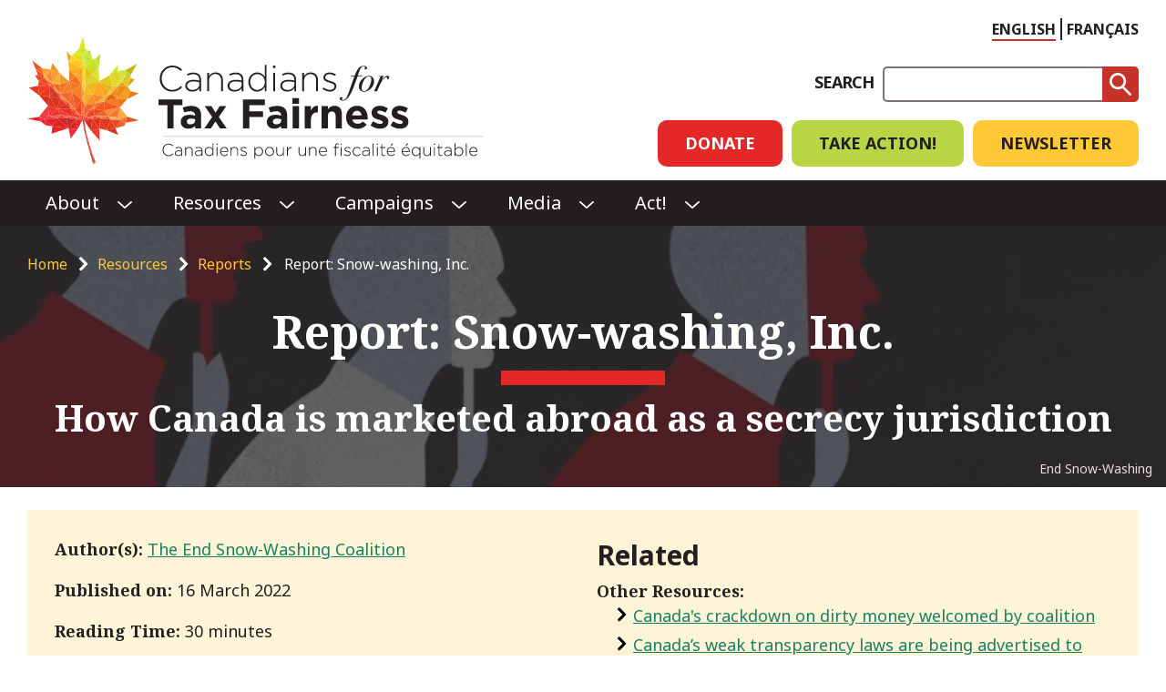

--- FILE ---
content_type: text/html; charset=UTF-8
request_url: https://www.taxfairness.ca/en/resources/reports/report-snow-washing-inc
body_size: 55804
content:
<!DOCTYPE html>
<html lang="en" dir="ltr">
  <head>
    <meta charset="utf-8" />
<noscript><style>form.antibot * :not(.antibot-message) { display: none !important; }</style>
</noscript><script async src="https://www.googletagmanager.com/gtag/js?id=G-K57BZ1G24H"></script>
<script>window.dataLayer = window.dataLayer || [];function gtag(){dataLayer.push(arguments)};gtag("js", new Date());gtag("set", "developer_id.dMDhkMT", true);gtag("config", "G-K57BZ1G24H", {"groups":"default","page_placeholder":"PLACEHOLDER_page_location"});</script>
<meta name="description" content="[This report was originally published on the website of Transparency International Canada, in collaboration with Publish What You Pay Canada. Our three organizations collaborate as The End Snow-Washing Coalition to fight tax-dodging, money-laundering, corruption and financial crime.]" />
<link rel="canonical" href="https://www.taxfairness.ca/en/resources/reports/report-snow-washing-inc" />
<link rel="image_src" href="https://www.taxfairness.ca/sites/default/files/styles/social_media/public/2022-06/end-snow-washing-feature-image-4.jpeg?itok=mnV0ji43" />
<meta name="twitter:card" content="summary_large_image" />
<meta name="twitter:site" content="@FairTaxCanada" />
<meta name="twitter:description" content="[This report was originally published on the website of Transparency International Canada, in collaboration with Publish What You Pay Canada. Our three organizations collaborate as The End Snow-Washing Coalition to fight tax-dodging, money-laundering, corruption and financial crime.]" />
<meta name="twitter:title" content="Report: Snow-washing, Inc." />
<meta name="twitter:image" content="https://www.taxfairness.ca/sites/default/files/styles/social_media/public/2022-06/end-snow-washing-feature-image-4.jpeg?itok=mnV0ji43" />
<meta name="Generator" content="Drupal 10 (https://www.drupal.org)" />
<meta name="MobileOptimized" content="width" />
<meta name="HandheldFriendly" content="true" />
<meta name="viewport" content="width=device-width, initial-scale=1.0" />
<link rel="icon" href="/themes/custom/taxfairness/favicon.ico" type="image/vnd.microsoft.icon" />
<link rel="alternate" hreflang="en" href="https://www.taxfairness.ca/en/resources/reports/report-snow-washing-inc" />
<link rel="alternate" hreflang="fr-ca" href="https://www.taxfairness.ca/fr/ressources/rapports/rapport-blanchiment-dargent" />
<style>
    .media--id-126 .hero--image {
      background-image: url(/sites/default/files/styles/large/public/2022-06/end-snow-washing-hero-image.jpeg?itok=ozQnDjED);
    }
    @media (min-width: 0px) {
      .media--id-126 .hero--image {
        background-image: url(/sites/default/files/styles/hero_460/public/2022-06/end-snow-washing-hero-image.jpeg?h=8f75019e&itok=MGX_I1ko);
      }
    }
    @media (min-width: 460px) {
      .media--id-126 .hero--image {
        background-image: url(/sites/default/files/styles/hero_600/public/2022-06/end-snow-washing-hero-image.jpeg?h=8f75019e&itok=GmtYO2xu);
      }
    }
    @media (min-width: 600px) {
      .media--id-126 .hero--image {
        background-image: url(/sites/default/files/styles/hero_840/public/2022-06/end-snow-washing-hero-image.jpeg?h=8f75019e&itok=S7rMSc1f);
      }
    }
    @media (min-width: 840px) {
      .media--id-126 .hero--image {
        background-image: url(/sites/default/files/styles/hero_980/public/2022-06/end-snow-washing-hero-image.jpeg?h=8f75019e&itok=no0-Bown);
      }
    }
    @media (min-width: 980px) {
      .media--id-126 .hero--image {
        background-image: url(/sites/default/files/styles/hero_1200/public/2022-06/end-snow-washing-hero-image.jpeg?h=8f75019e&itok=tOCu0zvi);
      }
    }
    @media (min-width: 1200px) {
      .media--id-126 .hero--image {
        background-image: url(/sites/default/files/styles/hero_image_1300/public/2022-06/end-snow-washing-hero-image.jpeg?h=8f75019e&itok=QUzD71-7);
      }
    }
    @media (min-width: 1300px) {
      .media--id-126 .hero--image {
        background-image: url(/sites/default/files/styles/hero_max_2400x1000_/public/2022-06/end-snow-washing-hero-image.jpeg?h=8f75019e&itok=ZhMZ1Qdb);
      }
    }</style>

    <title>Report: Snow-washing, Inc. | Canadians for Tax Fairness</title>
    <link rel="stylesheet" media="all" href="/sites/default/files/css/css_JqlWgfAopkwVXQr1VYT_6EsD74h4HL8Z7EOpR0tJi7M.css?delta=0&amp;language=en&amp;theme=taxfairness&amp;include=eJxlyMENgDAMA8CFKjpS5YKBiKSVcB6wPQNwz9NcDd6Cm6G5jUtVv1ryZLDoVTJqh1gSzw67B6V6-OzwD020HTQ" />
<link rel="stylesheet" media="all" href="/sites/default/files/css/css_2VOf7veoE26r5JF_PWrCwax0wonKjswRSooTmtjpe5o.css?delta=1&amp;language=en&amp;theme=taxfairness&amp;include=eJxlyMENgDAMA8CFKjpS5YKBiKSVcB6wPQNwz9NcDd6Cm6G5jUtVv1ryZLDoVTJqh1gSzw67B6V6-OzwD020HTQ" />

    <script type="application/json" data-drupal-selector="drupal-settings-json">{"path":{"baseUrl":"\/","pathPrefix":"en\/","currentPath":"node\/5147","currentPathIsAdmin":false,"isFront":false,"currentLanguage":"en"},"pluralDelimiter":"\u0003","suppressDeprecationErrors":true,"facebook_pixel":{"facebook_id":"760279898634479","events":[{"event":"ViewContent","data":"{\u0022content_name\u0022:\u0022Report: Snow-washing, Inc.\u0022,\u0022content_type\u0022:\u0022report\u0022,\u0022content_ids\u0022:[\u00225147\u0022]}"}],"fb_disable_advanced":false,"eu_cookie_compliance":false,"donottrack":true},"google_analytics":{"account":"G-K57BZ1G24H","trackOutbound":true,"trackMailto":true,"trackTel":true,"trackDownload":true,"trackDownloadExtensions":"7z|aac|arc|arj|asf|asx|avi|bin|csv|doc(x|m)?|dot(x|m)?|exe|flv|gif|gz|gzip|hqx|jar|jpe?g|js|mp(2|3|4|e?g)|mov(ie)?|msi|msp|pdf|phps|png|ppt(x|m)?|pot(x|m)?|pps(x|m)?|ppam|sld(x|m)?|thmx|qtm?|ra(m|r)?|sea|sit|tar|tgz|torrent|txt|wav|wma|wmv|wpd|xls(x|m|b)?|xlt(x|m)|xlam|xml|z|zip"},"ajaxTrustedUrl":{"\/en\/search\/node":true},"user":{"uid":0,"permissionsHash":"06465b33e3c7441859ef0293585165914a0999146cb88622c5853fb8f8914df7"}}</script>
<script src="/core/assets/vendor/once/once.min.js?v=1.0.1"></script>
<script src="/core/misc/drupalSettingsLoader.js?v=10.4.9"></script>
<script src="/core/misc/drupal.js?v=10.4.9"></script>
<script src="/core/misc/drupal.init.js?v=10.4.9"></script>
<script src="/modules/contrib/facebook_pixel/js/facebook_pixel.js?v=2"></script>

    <link rel="preconnect" href="https://fonts.googleapis.com">
    <link rel="preconnect" href="https://fonts.gstatic.com" crossorigin>
    <link href="https://fonts.googleapis.com/css2?family=Noto+Sans:ital,wght@0,400;0,700;1,400;1,700&family=Noto+Serif:ital,wght@0,400;0,700;1,400;1,700&display=swap" rel="stylesheet">
  </head>
  <body class="node--report page-resources-reports-report-snow-washing-inc section-resources internal-page no-js">
    <div class="visually-hidden" aria-hidden="true">
      <svg xmlns="http://www.w3.org/2000/svg">
    <symbol id="book" width="70" height="88" viewBox="0 0 70 88" fill="none" xmlns="http://www.w3.org/2000/svg">
    <path fill-rule="evenodd" clip-rule="evenodd" d="M66 4.5H8C5.79086 4.5 4 6.29086 4 8.5V79.5C4 81.7091 5.79086 83.5 8 83.5H66V4.5ZM8 0.5C3.58172 0.5 0 4.08172 0 8.5V79.5C0 83.9183 3.58172 87.5 8 87.5H70V0.5H8Z" fill="#231F20"/>
    <path fill-rule="evenodd" clip-rule="evenodd" d="M66 73.5H8C5.79086 73.5 4 75.2909 4 77.5V79.5C4 81.7091 5.79086 83.5 8 83.5H66V73.5ZM8 69.5C3.58172 69.5 0 73.0817 0 77.5V79.5C0 83.9183 3.58172 87.5 8 87.5H70V69.5H8Z" fill="#231F20"/>
    <path d="M15.5 18.5H54.5V23.5H15.5V18.5Z" fill="#231F20"/>
    </symbol>

    <symbol id="carat--down" width="19" height="12" viewBox="0 0 19 12" fill="none" xmlns="http://www.w3.org/2000/svg">
    <path fill-rule="evenodd" clip-rule="evenodd" d="M9.81702 11.0766L0.817017 2.22739L3.07725 0L9.81702 6.64182L16.5568 0L18.817 2.22739L9.81702 11.0766Z" fill="white"/>
    <g clip-path="url(#clip0_402_36)">
    <path fill-rule="evenodd" clip-rule="evenodd" d="M9.38937 11.0766L0.389374 2.22739L2.64961 0L9.38937 6.64182L16.1291 0L18.3894 2.22739L9.38937 11.0766Z" fill="white"/>
    </g>
    <defs>
    <clipPath id="clip0_402_36">
    <rect width="18" height="11.7" fill="white" transform="translate(0.389374)"/>
    </clipPath>
    </defs>
    </symbol>

    <symbol id="caret--right" width="11" height="16" viewBox="0 0 11 16" fill="currentColor" xmlns="http://www.w3.org/2000/svg">
    <path fill-rule="evenodd" clip-rule="evenodd" d="M10.4008 7.69231L2.83734 15.3846L0.933594 13.4528L6.61036 7.69231L0.933594 1.93182L2.83734 -2.86102e-06L10.4008 7.69231Z" />
    <g clip-path="url(#clip0_230_775)">
    <path fill-rule="evenodd" clip-rule="evenodd" d="M10.4008 8.05781L2.83734 15.7501L0.933594 13.8183L6.61036 8.05781L0.933594 2.29733L2.83734 0.365506L10.4008 8.05781Z" />
    </g>
    <defs>
    <clipPath id="clip0_230_775">
    <rect width="15.3846" height="10" fill="white" transform="translate(0.933594 15.7501) rotate(-90)"/>
    </clipPath>
    </defs>
    </symbol>

    <symbol id="chain" width="100" height="35" viewBox="0 0 100 35" fill="none" xmlns="http://www.w3.org/2000/svg">
    <path fill-rule="evenodd" clip-rule="evenodd" d="M84.9947 9.74783L69.6395 16.8125C69.028 17.0939 68.5106 17.4952 68.103 17.9746C70.2447 18.2386 71.903 20.0644 71.903 22.2776C71.903 23.3419 71.5195 24.3167 70.8832 25.0712C71.6678 25.1632 72.4899 25.0466 73.264 24.6905L88.6192 17.6257C90.8315 16.6079 91.8136 14.0192 90.8127 11.8438C89.8118 9.66839 87.207 8.72998 84.9947 9.74783ZM59.5935 26.6135C62.7054 32.9017 70.3656 35.5694 76.8885 32.5684L92.2437 25.5037C98.8806 22.4501 101.827 14.6842 98.8241 8.15788C95.8215 1.6316 88.0071 -1.18362 81.3702 1.86991L66.015 8.93462C62.1318 10.7212 59.5121 14.121 58.6081 17.9418H42.7297C41.0215 12.7018 36.0265 8.90874 30.1305 8.90874H13.228C5.92239 8.90874 0 14.7324 0 21.9163C0 29.1002 5.9224 34.9239 13.228 34.9239H30.1305C35.7518 34.9239 40.5542 31.476 42.4698 26.6135H59.5935ZM32.0641 18.0185C30.0596 18.4003 28.5444 20.162 28.5444 22.2776C28.5444 23.9882 29.535 25.4674 30.9738 26.173C30.7009 26.2249 30.4189 26.2522 30.1305 26.2522H13.228C10.7928 26.2522 8.81869 24.3109 8.81869 21.9163C8.81869 19.5217 10.7928 17.5805 13.228 17.5805H30.1305C30.8241 17.5805 31.4803 17.7379 32.0641 18.0185Z" fill="#231F20"/>
    </symbol>

    <symbol id="close" width="49" height="49" viewBox="0 0 49 49" xmlns="http://www.w3.org/2000/svg">
    <path d="M29.1935 24.5L47.9702 5.7029C49.2716 4.4 49.2716 2.28008 47.9702 0.977175C46.6687 -0.325725 44.551 -0.325725 43.2496 0.977175L24.4712 19.7743L5.69672 1.03259C4.39523 -0.270315 2.2776 -0.270315 0.976115 1.03259C-0.325372 2.33549 -0.325372 4.45541 0.976115 5.75831L19.7506 24.5L1.02929 43.2971C-0.272192 44.6 -0.272192 46.7199 1.02929 48.0228C2.33078 49.3257 4.44841 49.3257 5.7499 48.0228L24.5266 29.2257L43.3033 48.0228C44.6048 49.3257 46.7224 49.3257 48.0239 48.0228C49.3254 46.7199 49.3254 44.6 48.0239 43.2971L29.1935 24.5Z" fill="currentColor" />
    </symbol>

    <symbol id="cursor" width="48" height="75" viewBox="0 0 48 75" fill="none" xmlns="http://www.w3.org/2000/svg">
    <path fill-rule="evenodd" clip-rule="evenodd" d="M5.69767 6.61673L41.9291 46.8224L27.1111 47.9184C26.0925 47.9937 25.3087 48.8194 25.2609 49.8142C25.2293 50.0701 25.2561 50.337 25.3503 50.5959L31.6199 67.8214L25.0349 70.2181L18.8013 53.0915C18.6376 52.6418 18.3026 52.3042 17.8967 52.1254C17.2265 51.6982 16.3362 51.6965 15.652 52.1894L3.78887 60.7359L5.69767 6.61673ZM21.8669 71.3712L16.4662 56.5327L2.94582 66.2731L2.78771 66.0537C2.5279 66.1989 2.22633 66.2771 1.90716 66.2659C0.97679 66.2331 0.249182 65.4523 0.281996 64.5219L2.46677 2.57817C2.48077 2.18133 2.63085 1.82137 2.87059 1.54159C2.94352 1.43631 3.02968 1.33773 3.12895 1.24828C3.82052 0.625069 4.88636 0.680487 5.50956 1.37206L46.2819 46.6167C47.0738 46.8352 47.6805 47.5316 47.7445 48.3977C47.826 49.4993 46.9991 50.4583 45.8975 50.5398L29.3627 51.7628L35.2563 67.9555L35.2549 67.956L35.9394 69.8368L23.0198 74.5392L21.8668 71.3712L21.8669 71.3712Z" fill="#231F20"/>
    </symbol>

    <symbol id="document" width="70" height="85" viewBox="0 0 70 85" fill="none" xmlns="http://www.w3.org/2000/svg">
    <path fill-rule="evenodd" clip-rule="evenodd" d="M66 4.5H4V80.5H66V4.5ZM0 0.5V84.5H70V0.5H0Z" fill="#231F20"/>
    <path fill-rule="evenodd" clip-rule="evenodd" d="M59.6 11.6H44V27.2H59.6V11.6ZM42 9.59998V29.2H61.6V9.59998H42Z" fill="#231F20"/>
    <path d="M9 11.5H35.6V12.9H9V11.5Z" fill="#231F20"/>
    <path d="M9 23.5H35.6V24.9H9V23.5Z" fill="#231F20"/>
    <path d="M9 59.5H61.5V60.9H9V59.5Z" fill="#231F20"/>
    <path d="M9 71.5H61.5V72.9H9V71.5Z" fill="#231F20"/>
    <path d="M9 35.5H61.5V36.9H9V35.5Z" fill="#231F20"/>
    <path d="M9 47.5H61.5V48.9H9V47.5Z" fill="#231F20"/>
    </symbol>

    <symbol id="documents" width="90" height="101" viewBox="0 0 90 101" fill="none" xmlns="http://www.w3.org/2000/svg">
    <path fill-rule="evenodd" clip-rule="evenodd" d="M86 4H24V80H86V4ZM20 0V84H90V0H20Z" fill="#231F20"/>
    <path fill-rule="evenodd" clip-rule="evenodd" d="M79.6 11.1H64V26.7H79.6V11.1ZM62 9.09998V28.7H81.6V9.09998H62Z" fill="#231F20"/>
    <path d="M29 11H55.6V12.4H29V11Z" fill="#231F20"/>
    <path d="M29 23H55.6V24.4H29V23Z" fill="#231F20"/>
    <path d="M29 59H81.5V60.4H29V59Z" fill="#231F20"/>
    <path d="M29 71H81.5V72.4H29V71Z" fill="#231F20"/>
    <path d="M29 35H81.5V36.4H29V35Z" fill="#231F20"/>
    <path d="M29 47H81.5V48.4H29V47Z" fill="#231F20"/>
    <path fill-rule="evenodd" clip-rule="evenodd" d="M18 17H0V101H70V84H66V97H4V21H18V17ZM18 28H9V29.4H18V28ZM18 40H9V41.4H18V40ZM18 52H9V53.4H18V52ZM18 64H9V65.4H18V64ZM18 76H9V77.4H18V76ZM61.5 88H9V89.4H61.5V88Z" fill="#231F20"/>
    </symbol>

    <symbol id="dollar" width="43" height="58" viewBox="0 0 43 58" fill="none" xmlns="http://www.w3.org/2000/svg">
    <path d="M26.56 1.92801V6.53601C30.8267 7.43201 34.24 9.13868 36.8 11.656C39.4027 14.1733 40.704 16.6907 40.704 19.208C40.704 19.592 40.5547 19.9333 40.256 20.232C40 20.488 39.7013 20.616 39.36 20.616H26.56C25.5787 20.616 24.6827 20.2533 23.872 19.528C23.0613 18.8027 21.9733 18.44 20.608 18.44C18.56 18.44 17.536 19.0373 17.536 20.232C17.536 20.872 18.0267 21.4053 19.008 21.832C20.032 22.2587 21.9093 22.6427 24.64 22.984C30.9973 23.7947 35.52 25.288 38.208 27.464C40.9387 29.5973 42.304 32.6693 42.304 36.68C42.304 40.6907 40.8533 43.9973 37.952 46.6C35.0933 49.16 31.296 50.824 26.56 51.592V56.072C26.56 56.5413 26.3893 56.9467 26.048 57.288C25.7067 57.6293 25.3013 57.8 24.832 57.8H17.088C16.6187 57.8 16.2133 57.6293 15.872 57.288C15.5307 56.9467 15.36 56.5413 15.36 56.072V51.656C10.4107 50.9307 6.61333 49.352 3.968 46.92C1.32267 44.4453 0 41.608 0 38.408C0 38.024 0.128 37.704 0.384 37.448C0.682667 37.1493 1.024 37 1.408 37H13.568C14.464 37 15.4453 37.4267 16.512 38.28C17.6213 39.1333 19.136 39.56 21.056 39.56C24.256 39.56 25.856 38.9627 25.856 37.768C25.856 37 25.28 36.424 24.128 36.04C22.976 35.6133 20.8 35.1867 17.6 34.76C6.592 33.3093 1.088 28.616 1.088 20.68C1.088 17.0533 2.368 13.96 4.928 11.4C7.53067 8.84001 11.008 7.17601 15.36 6.40801V1.92801C15.36 1.45868 15.5307 1.05334 15.872 0.712009C16.2133 0.370678 16.6187 0.200012 17.088 0.200012H24.832C25.3013 0.200012 25.7067 0.370678 26.048 0.712009C26.3893 1.05334 26.56 1.45868 26.56 1.92801Z" fill="#231F20"/>
    </symbol>

    <symbol id="donate" width="70" height="71" viewBox="0 0 70 71" fill="none" xmlns="http://www.w3.org/2000/svg">
    <circle cx="35" cy="35.7806" r="33" stroke="#231F20" stroke-width="4"/>
    <path d="M39.2073 16.9806V20.1806C42.1321 20.8029 44.472 21.988 46.2269 23.7362C48.0111 25.4843 48.9032 27.2325 48.9032 28.9806C48.9032 29.2473 48.8008 29.4843 48.5961 29.6917C48.4206 29.8695 48.2158 29.9584 47.9818 29.9584H39.2073C38.5345 29.9584 37.9203 29.7066 37.3646 29.2029C36.8089 28.6992 36.063 28.4473 35.1271 28.4473C33.7231 28.4473 33.0212 28.8621 33.0212 29.6917C33.0212 30.1362 33.3575 30.5066 34.0303 30.8029C34.7322 31.0992 36.0192 31.3658 37.8911 31.6029C42.2491 32.1658 45.3495 33.2029 47.1921 34.714C49.064 36.1955 50 38.3288 50 41.114C50 43.8992 49.0055 46.1955 47.0166 48.0029C45.057 49.7806 42.4539 50.9362 39.2073 51.4695V54.5806C39.2073 54.9066 39.0903 55.188 38.8563 55.4251C38.6223 55.6621 38.3444 55.7806 38.0227 55.7806H32.7141C32.3923 55.7806 32.1145 55.6621 31.8805 55.4251C31.6465 55.188 31.5295 54.9066 31.5295 54.5806V51.514C28.1367 51.0103 25.5335 49.914 23.7201 48.2251C21.9067 46.5066 21 44.5362 21 42.314C21 42.0473 21.0877 41.8251 21.2632 41.6473C21.468 41.4399 21.702 41.3362 21.9652 41.3362H30.3011C30.9153 41.3362 31.588 41.6325 32.3192 42.2251C33.0797 42.8177 34.118 43.114 35.4342 43.114C37.6278 43.114 38.7247 42.6992 38.7247 41.8695C38.7247 41.3362 38.3298 40.9362 37.5401 40.6695C36.7504 40.3732 35.2587 40.0769 33.0651 39.7806C25.5189 38.7732 21.7458 35.514 21.7458 30.0029C21.7458 27.4843 22.6233 25.3362 24.3782 23.5584C26.1624 21.7806 28.5461 20.6251 31.5295 20.0918V16.9806C31.5295 16.6547 31.6465 16.3732 31.8805 16.1362C32.1145 15.8992 32.3923 15.7806 32.7141 15.7806H38.0227C38.3444 15.7806 38.6223 15.8992 38.8563 16.1362C39.0903 16.3732 39.2073 16.6547 39.2073 16.9806Z" fill="#231F20"/>
    </symbol>

    <symbol id="email" width="100" height="63" viewBox="0 0 100 63" fill="none" xmlns="http://www.w3.org/2000/svg">
    <path fill-rule="evenodd" clip-rule="evenodd" d="M0 62.3333V0.666656H100V62.3333H0ZM92.4578 4.66666H7.69637L47.6495 36.6632C49.5019 38.1467 52.1418 38.1237 53.9681 36.6082L92.4578 4.66666ZM4 6.83102V56.1139L34.0514 30.8978L4 6.83102ZM92.5884 58.3333H7.57779L37.2354 33.4477L45.1491 39.7854C48.4834 42.4557 53.2353 42.4143 56.5225 39.6863L63.4824 33.9105L92.5884 58.3333ZM96 55.9744V6.92502L66.611 31.3141L96 55.9744Z" fill="#231F20"/>
    </symbol>

    <symbol id="facebook" width="12" height="25" viewBox="0 0 12 25" fill="none" xmlns="http://www.w3.org/2000/svg">
    <g clip-path="url(#clip0_402_491)">
    <path d="M3 8.66809H0V12.6681H3V24.6681H8V12.6681H11.642L12 8.66809H8C8 8.66809 8 7.79609 8 7.00109C8 6.04609 8.192 5.66809 9.115 5.66809C9.859 5.66809 12 5.66809 12 5.66809V0.668091C12 0.668091 8.781 0.668091 8.192 0.668091C4.596 0.668091 3 2.25109 3 5.28309C3 7.92409 3 8.66809 3 8.66809Z" fill="white"/>
    </g>
    <defs>
    <clipPath id="clip0_402_491">
    <rect width="12" height="24" fill="white" transform="translate(0 0.668091)"/>
    </clipPath>
    </defs>
    </symbol>

    <symbol id="fact" width="35" height="30" viewBox="0 0 35 30" fill="none" xmlns="http://www.w3.org/2000/svg">
        <path d="M0 18.1107L4.75573 11.7996L14.2223 18.9332L28.4895 0L34.8006 4.75571L15.7777 30L0 18.1107Z" fill="#B8D544"/>
    </symbol>

    <symbol id="fact-myth" width="89" height="39" viewBox="0 0 89 39" fill="none" xmlns="http://www.w3.org/2000/svg">
    <path d="M0.526123 23.4908L6.54427 15.5044L18.5238 24.5316L36.5783 0.572571L44.5646 6.5907L20.492 38.5361L0.526123 23.4908Z" fill="#231F20"/>
    <path d="M70.9691 13.1738L81.7533 2.38947L88.8244 9.46051L78.0401 20.2448L88.7533 30.958L81.6823 38.0291L70.9691 27.3159L60.5401 37.7448L53.4691 30.6738L63.898 20.2448L53.398 9.74481L60.4691 2.67377L70.9691 13.1738Z" fill="#231F20"/>
    </symbol>

    <symbol id="government" width="103" height="81" viewBox="0 0 103 81" fill="none" xmlns="http://www.w3.org/2000/svg">
    <path fill-rule="evenodd" clip-rule="evenodd" d="M60.9514 0.5H50.0776V14.8536C35.8509 15.642 24.4949 27.1929 24.0157 41.5H0V80.5H103V41.5H79.2464C78.7672 27.1929 67.4112 15.642 53.1844 14.8536V6.71359L60.9514 6.71359V0.5ZM28.0184 41.5C28.5128 28.8855 38.8954 18.8107 51.6311 18.8107C64.3668 18.8107 74.7493 28.8855 75.2437 41.5H28.0184ZM4 45.5H99V76.5H4V45.5Z" fill="#231F20"/>
    </symbol>

    <symbol id="menu" width="44" height="36" viewBox="0 0 44 36" version="1.1" xmlns="http://www.w3.org/2000/svg" xmlns:xlink="http://www.w3.org/1999/xlink">
        <path fill="currentColor" fill-rule="nonzero" d="M3.3,0 C1.478125,0 0,1.46590909 0,3.27272727 C0,5.07954545 1.478125,6.54545455 3.3,6.54545455 L40.7,6.54545455 C42.521875,6.54545455 44,5.07954545 44,3.27272727 C44,1.46590909 42.521875,0 40.7,0 L3.3,0 Z M3.3,14.7272727 C1.478125,14.7272727 0,16.1931818 0,18 C0,19.8068182 1.478125,21.2727273 3.3,21.2727273 L40.7,21.2727273 C42.521875,21.2727273 44,19.8068182 44,18 C44,16.1931818 42.521875,14.7272727 40.7,14.7272727 L3.3,14.7272727 Z M3.3,29.4545455 C1.478125,29.4545455 0,30.9204545 0,32.7272727 C0,34.5340909 1.478125,36 3.3,36 L40.7,36 C42.521875,36 44,34.5340909 44,32.7272727 C44,30.9204545 42.521875,29.4545455 40.7,29.4545455 L3.3,29.4545455 Z"></path>
    </symbol>

    <symbol id="microphone" width="51" height="85" viewBox="0 0 51 85" fill="none" xmlns="http://www.w3.org/2000/svg">
    <path d="M25.526 0.754395C16.8058 0.754395 9.73657 7.82357 9.73657 16.5438V41.1053C9.73657 49.8256 16.8058 56.8947 25.526 56.8947C34.2463 56.8947 41.3155 49.8256 41.3155 41.1053V16.5439C41.3155 7.82358 34.2463 0.754395 25.526 0.754395Z" fill="#231F20"/>
    <path d="M25.526 0.754395C16.8058 0.754395 9.73657 7.82357 9.73657 16.5438V41.1053C9.73657 49.8256 16.8058 56.8947 25.526 56.8947C34.2463 56.8947 41.3155 49.8256 41.3155 41.1053V16.5439C41.3155 7.82358 34.2463 0.754395 25.526 0.754395Z" fill="#231F20"/>
    <path d="M25.526 0.754395C16.8058 0.754395 9.73657 7.82357 9.73657 16.5438V41.1053C9.73657 49.8256 16.8058 56.8947 25.526 56.8947C34.2463 56.8947 41.3155 49.8256 41.3155 41.1053V16.5439C41.3155 7.82358 34.2463 0.754395 25.526 0.754395Z" fill="#231F20"/>
    <path d="M7.09625 26.193H0.0962524V34.965C0.0962524 43.2155 2.05664 51.0192 6.27283 56.8617C10.04 62.082 15.5068 65.5726 22.4559 66.364V78.8245H12.3682V84.9648H38.684V78.8245H28.5962V66.3641C35.5453 65.5726 41.0121 62.082 44.7793 56.8617C48.9955 51.0192 50.9559 43.2155 50.9559 34.965L50.9555 26.193H43.9555L43.9559 34.965C43.9559 42.2172 42.2183 48.4485 39.103 52.7654C36.0772 56.9584 31.6382 59.5352 25.5261 59.5352C19.4139 59.5352 14.9749 56.9584 11.9491 52.7654C8.83388 48.4485 7.09625 42.2172 7.09625 34.965V26.193Z" fill="#231F20"/>
    <path d="M7.09625 26.193H0.0962524V34.965C0.0962524 43.2155 2.05664 51.0192 6.27283 56.8617C10.04 62.082 15.5068 65.5726 22.4559 66.364V78.8245H12.3682V84.9648H38.684V78.8245H28.5962V66.3641C35.5453 65.5726 41.0121 62.082 44.7793 56.8617C48.9955 51.0192 50.9559 43.2155 50.9559 34.965L50.9555 26.193H43.9555L43.9559 34.965C43.9559 42.2172 42.2183 48.4485 39.103 52.7654C36.0772 56.9584 31.6382 59.5352 25.5261 59.5352C19.4139 59.5352 14.9749 56.9584 11.9491 52.7654C8.83388 48.4485 7.09625 42.2172 7.09625 34.965V26.193Z" fill="#231F20"/>
    <path d="M7.09625 26.193H0.0962524V34.965C0.0962524 43.2155 2.05664 51.0192 6.27283 56.8617C10.04 62.082 15.5068 65.5726 22.4559 66.364V78.8245H12.3682V84.9648H38.684V78.8245H28.5962V66.3641C35.5453 65.5726 41.0121 62.082 44.7793 56.8617C48.9955 51.0192 50.9559 43.2155 50.9559 34.965L50.9555 26.193H43.9555L43.9559 34.965C43.9559 42.2172 42.2183 48.4485 39.103 52.7654C36.0772 56.9584 31.6382 59.5352 25.5261 59.5352C19.4139 59.5352 14.9749 56.9584 11.9491 52.7654C8.83388 48.4485 7.09625 42.2172 7.09625 34.965V26.193Z" fill="#231F20"/>
    </symbol>

    <symbol id="myth" width="30" height="31" viewBox="0 0 30 31" fill="none" xmlns="http://www.w3.org/2000/svg">
    <path d="M14.7906 9.9976L23.8684 0.9198L29.8206 6.87193L20.7428 15.9497L29.7607 24.9677L23.8086 30.9198L14.7906 21.9019L6.01197 30.6805L0.0598285 24.7284L8.8385 15.9497L0 7.11124L5.95215 1.15911L14.7906 9.9976Z" fill="#C63228"/>
    </symbol>

    <symbol id="news" width="81" height="84" viewBox="0 0 81 84" fill="none" xmlns="http://www.w3.org/2000/svg">
    <path fill-rule="evenodd" clip-rule="evenodd" d="M4 4H66V34V77C66 78.0736 66.2417 79.0908 66.6736 80H66H63H4V4ZM81 34H70V4V0H66H4H0V4V80V84H4H66H68H73H74C77.866 84 81 80.866 81 77V34ZM77 38H70V77C70 78.6569 71.3431 80 73 80H74C75.6569 80 77 78.6569 77 77V38Z" fill="#231F20"/>
    <path d="M24.105 23.86H21.72L16.65 15.46H16.59C16.62 15.91 16.645 16.395 16.665 16.915C16.695 17.425 16.715 17.94 16.725 18.46V23.86H15V13.15H17.37L22.425 21.49H22.47C22.45 21.09 22.43 20.63 22.41 20.11C22.39 19.59 22.375 19.085 22.365 18.595V13.15H24.105V23.86Z" fill="#231F20"/>
    <path d="M32.9845 23.86H26.8945V13.15H32.9845V14.755H28.8145V17.485H32.7145V19.09H28.8145V22.24H32.9845V23.86Z" fill="#231F20"/>
    <path d="M48.0838 13.15L45.3088 23.86H43.1938L41.4988 17.71C41.4388 17.51 41.3738 17.255 41.3038 16.945C41.2338 16.625 41.1688 16.315 41.1088 16.015C41.0488 15.715 41.0088 15.495 40.9888 15.355C40.9688 15.495 40.9288 15.715 40.8688 16.015C40.8188 16.305 40.7538 16.61 40.6738 16.93C40.6038 17.25 40.5388 17.52 40.4788 17.74L38.8288 23.86H36.6988L33.9388 13.15H35.8588L37.3288 19.255C37.3988 19.515 37.4638 19.81 37.5238 20.14C37.5938 20.47 37.6588 20.8 37.7188 21.13C37.7788 21.45 37.8238 21.73 37.8538 21.97C37.8838 21.72 37.9288 21.43 37.9888 21.1C38.0488 20.77 38.1138 20.45 38.1838 20.14C38.2538 19.82 38.3188 19.55 38.3788 19.33L40.0588 13.15H41.9188L43.6288 19.345C43.6988 19.565 43.7688 19.84 43.8388 20.17C43.9088 20.49 43.9738 20.81 44.0338 21.13C44.0938 21.45 44.1388 21.73 44.1688 21.97C44.1988 21.72 44.2388 21.435 44.2888 21.115C44.3488 20.795 44.4138 20.47 44.4838 20.14C44.5538 19.81 44.6238 19.515 44.6938 19.255L46.1638 13.15H48.0838Z" fill="#231F20"/>
    <path d="M55.7807 20.935C55.7807 21.885 55.4357 22.635 54.7457 23.185C54.0557 23.735 53.1007 24.01 51.8807 24.01C50.7007 24.01 49.7007 23.81 48.8807 23.41V21.61C49.3307 21.81 49.8257 21.995 50.3657 22.165C50.9057 22.325 51.4557 22.405 52.0157 22.405C52.6557 22.405 53.1257 22.28 53.4257 22.03C53.7257 21.78 53.8757 21.45 53.8757 21.04C53.8757 20.59 53.6857 20.235 53.3057 19.975C52.9257 19.715 52.3707 19.43 51.6407 19.12C51.2007 18.93 50.7807 18.705 50.3807 18.445C49.9807 18.185 49.6507 17.855 49.3907 17.455C49.1307 17.055 49.0007 16.545 49.0007 15.925C49.0007 15.005 49.3207 14.29 49.9607 13.78C50.6107 13.26 51.4757 13 52.5557 13C53.1257 13 53.6557 13.06 54.1457 13.18C54.6457 13.3 55.1457 13.47 55.6457 13.69L55.0307 15.235C54.5807 15.045 54.1507 14.895 53.7407 14.785C53.3407 14.675 52.9257 14.62 52.4957 14.62C51.9757 14.62 51.5807 14.74 51.3107 14.98C51.0407 15.21 50.9057 15.51 50.9057 15.88C50.9057 16.18 50.9807 16.43 51.1307 16.63C51.2807 16.83 51.5107 17.015 51.8207 17.185C52.1407 17.355 52.5507 17.55 53.0507 17.77C53.6207 18.02 54.1107 18.28 54.5207 18.55C54.9307 18.82 55.2407 19.145 55.4507 19.525C55.6707 19.905 55.7807 20.375 55.7807 20.935Z" fill="#231F20"/>
    <path fill-rule="evenodd" clip-rule="evenodd" d="M58.3333 34.1333H43.6667V45.8667H58.3333V34.1333ZM41 32V48H61V32H41Z" fill="#231F20"/>
    <rect x="9" y="32" width="25" height="2" fill="#231F20"/>
    <rect x="9" y="42" width="25" height="2" fill="#231F20"/>
    <rect x="9" y="52" width="25" height="2" fill="#231F20"/>
    <rect x="9" y="72" width="25" height="2" fill="#231F20"/>
    <rect x="9" y="62" width="25" height="2" fill="#231F20"/>
    <rect x="38" y="52" width="25" height="2" fill="#231F20"/>
    <rect x="38" y="62" width="25" height="2" fill="#231F20"/>
    <rect x="38" y="72" width="25" height="2" fill="#231F20"/>
    </symbol>

    <symbol id="pdf" width="21" height="24" viewBox="0 0 21 24" fill="none" xmlns="http://www.w3.org/2000/svg">
        <path d="M16.8151 15.3547C16.4949 15.442 16.0264 15.4519 15.5226 15.3845C14.9826 15.312 14.4319 15.1583 13.8908 14.9321C14.8556 14.8012 15.6048 14.8419 16.2452 15.0532C16.3967 15.1028 16.6465 15.2367 16.8151 15.3547L16.8151 15.3547ZM11.6974 14.6617C11.6614 14.6712 11.6263 14.6798 11.5913 14.6894C11.3546 14.7525 11.1237 14.8147 10.9016 14.8692L10.6016 14.9438C9.99856 15.0939 9.38194 15.2469 8.77311 15.4286C9.00496 14.8807 9.21927 14.327 9.42968 13.7858C9.58554 13.3852 9.74432 12.9759 9.90896 12.5714C9.99273 12.7072 10.0794 12.842 10.17 12.9778C10.5841 13.5965 11.1033 14.1674 11.6975 14.6617L11.6974 14.6617ZM10.2276 8.16729C10.2756 8.90183 10.0933 9.60833 9.82466 10.2857C9.49486 9.44729 9.34015 8.5226 9.7539 7.77559C9.85944 7.58442 9.94699 7.48155 10.0034 7.42857C10.0885 7.5439 10.2036 7.80468 10.2276 8.16726V8.16729ZM6.57983 17.1429C6.41021 17.3802 6.23731 17.6021 6.06004 17.812C5.6322 18.3166 4.93297 18.8571 4.57295 18.8571C4.53793 18.8571 4.49526 18.8529 4.43179 18.8006C4.3913 18.7672 4.38474 18.7441 4.38693 18.7115C4.39896 18.5256 4.71302 18.1958 5.16823 17.8891C5.58187 17.6106 6.04801 17.3639 6.57983 17.1429ZM18.2757 15.5867C18.2228 14.8858 16.9361 14.4357 16.9234 14.4309C16.4257 14.2695 15.8867 14.1907 15.2726 14.1907C14.6149 14.1907 13.9076 14.2782 12.9969 14.4736C12.1879 13.9467 11.4879 13.2877 10.9658 12.5576C10.735 12.2349 10.5274 11.9131 10.3474 11.5982C10.789 10.629 11.1861 9.58787 11.1141 8.42126C11.0559 7.4861 10.5963 6.85714 9.97151 6.85714C9.54264 6.85714 9.17412 7.14878 8.87338 7.72426C8.33754 8.74982 8.4784 10.0621 9.29167 11.6283C8.99941 12.2592 8.72726 12.9134 8.46357 13.5472C8.13637 14.3346 7.79856 15.1473 7.41839 15.9201C6.35203 16.308 5.47522 16.7775 4.74561 17.354C4.26697 17.7311 3.69091 18.3076 3.65702 18.9103C3.64114 19.1941 3.74703 19.4537 3.962 19.6617C4.19073 19.8833 4.47769 19.999 4.79326 20C5.83633 20 6.84021 18.6847 7.03081 18.4203C7.41416 17.8896 7.77313 17.2985 8.12471 16.6161C9.00998 16.3225 9.9535 16.1029 10.8684 15.8909L11.1956 15.8141C11.4413 15.7568 11.6976 15.6936 11.9602 15.6275C12.2376 15.5585 12.5235 15.4875 12.8137 15.4195C13.7529 15.9677 14.7621 16.3255 15.7468 16.4567C16.576 16.5675 17.313 16.5034 17.8118 16.2642C18.2608 16.0494 18.2862 15.7189 18.2756 15.5867L18.2757 15.5867ZM19.7385 21.482C19.7385 22.7749 18.5437 22.8552 18.3027 22.8571H2.89588C1.54628 22.8571 1.46423 21.7101 1.46218 21.482V1.94655C1.46218 0.652658 2.65899 0.573383 2.89588 0.571429H13.3042L13.3093 0.576322V4.45315C13.3093 5.23125 13.8026 6.70423 15.6681 6.70423H19.7046L19.7395 6.73751L19.7385 21.482ZM19.0084 5.71429H16.0052C14.703 5.71429 14.6238 4.51675 14.6218 4.27952L14.6228 1.14286L19.0084 5.71429ZM20.4705 21.7462V6.66996L13.9332 0.522469V0.494149H13.9019L13.3762 0H2.39992C1.56969 0 0 0.471674 0 2.2539V21.7461C0 22.5254 0.501675 24 2.39992 24H18.0707C18.9009 24 20.4706 23.5293 20.4706 21.7461L20.4705 21.7462Z" fill="#EC145D"/>
    </symbol>

    <symbol id="people" width="100" height="58" viewBox="0 0 100 58" fill="none" xmlns="http://www.w3.org/2000/svg">
    <path fill-rule="evenodd" clip-rule="evenodd" d="M33.2451 33.9351C40.442 31.8405 45.7012 25.1959 45.7012 17.323C45.7012 7.76884 37.956 0.0236816 28.4019 0.0236816C18.8478 0.0236816 11.1026 7.76884 11.1026 17.323C11.1026 25.1959 16.3618 31.8404 23.5587 33.9351C10.5034 34.1947 0 44.8589 0 57.9763H56.8031C56.8031 44.8591 46.3001 34.195 33.2451 33.9351Z" fill="#231F20"/>
    <path fill-rule="evenodd" clip-rule="evenodd" d="M79.3381 36.8899C85.6505 35.0526 90.2633 29.2247 90.2633 22.3194C90.2633 13.9394 83.4701 7.14618 75.0902 7.14618C66.7103 7.14618 59.917 13.9394 59.917 22.3194C59.917 29.2247 64.5298 35.0526 70.8421 36.8898C59.3913 37.1174 50.1787 46.471 50.1787 57.9763H100.001C100.001 46.4713 90.7885 37.1179 79.3381 36.8899Z" fill="#7E7175"/>
    </symbol>

    <symbol id="question" width="45" height="58" viewBox="0 0 45 58" fill="none" xmlns="http://www.w3.org/2000/svg">
    <path d="M23.2279 0C27.426 0 31.127 0.690477 34.3308 2.07143C37.5346 3.45238 40.0203 5.44095 41.7879 8.03714C43.5555 10.5781 44.4393 13.5333 44.4393 16.9029C44.4393 19.0571 43.9698 20.9905 43.0308 22.7029C42.0917 24.36 40.987 25.7686 39.7165 26.9286C38.446 28.0886 36.8441 29.359 34.9108 30.74C33.3089 31.9552 32.1212 32.9219 31.3479 33.64C30.6298 34.3581 30.2708 35.1038 30.2708 35.8771V37.6171H16.1022V33.4743C16.1022 32.1486 16.5165 30.961 17.3451 29.9114C18.1736 28.8067 19.4717 27.4257 21.2393 25.7686C23.0622 24.1667 24.4431 22.7305 25.3822 21.46C26.3765 20.1895 26.8736 18.781 26.8736 17.2343C26.8736 15.6324 26.3765 14.279 25.3822 13.1743C24.3879 12.0143 23.0622 11.4343 21.4051 11.4343C17.8146 11.4343 16.0193 13.7543 16.0193 18.3943C16.0193 19.3886 16.047 20.1343 16.1022 20.6314H0.856482C0.801244 20.2448 0.746005 19.8029 0.690767 19.3057C0.635529 18.8086 0.60791 18.201 0.60791 17.4829C0.60791 13.9476 1.57458 10.8819 3.50791 8.28572C5.44124 5.63429 8.12029 3.59048 11.5451 2.15429C15.0251 0.718096 18.9193 0 23.2279 0ZM15.1079 58V42.6714H31.5136V58H15.1079Z" fill="#231F20"/>
    </symbol>

    <symbol id="search" width="24" height="26" viewBox="0 0 24 26" fill="none" xmlns="http://www.w3.org/2000/svg">
    <g clip-path="url(#clip0_402_19)">
    <path d="M9.10667 0C4.09319 0 0 4.09319 0 9.10667C1.19603e-07 14.1202 4.09319 18.2151 9.10667 18.2151C11.2195 18.2151 13.164 17.4811 14.7129 16.2642C14.4066 16.793 14.4753 17.4754 14.9288 17.929L21.64 24.6402C22.1815 25.1817 23.0531 25.1817 23.5946 24.6402C24.136 24.0988 24.136 23.2271 23.5946 22.6857L16.8833 15.9745C16.482 15.5731 15.8992 15.4713 15.404 15.6649C17.1316 14.0052 18.2151 11.6796 18.2151 9.10667C18.2151 4.09319 14.1202 1.19603e-07 9.10667 0ZM9.10667 2.7644C12.6262 2.7644 15.4507 5.58718 15.4507 9.10667C15.4507 12.6262 12.6262 15.4507 9.10667 15.4507C5.58718 15.4507 2.7644 12.6262 2.7644 9.10667C2.7644 5.58718 5.58718 2.7644 9.10667 2.7644Z" fill="currentColor"/>
    </g>
    <defs>
    <clipPath id="clip0_402_19">
    <rect width="24" height="25.0458" fill="currentColor"/>
    </clipPath>
    </defs>
    </symbol>

    <symbol id="search--white" width="24" height="26" viewBox="0 0 24 26" fill="#ffffff" xmlns="http://www.w3.org/2000/svg">
    <g clip-path="url(#clip0_402_19)">
    <path d="M9.10667 0C4.09319 0 0 4.09319 0 9.10667C1.19603e-07 14.1202 4.09319 18.2151 9.10667 18.2151C11.2195 18.2151 13.164 17.4811 14.7129 16.2642C14.4066 16.793 14.4753 17.4754 14.9288 17.929L21.64 24.6402C22.1815 25.1817 23.0531 25.1817 23.5946 24.6402C24.136 24.0988 24.136 23.2271 23.5946 22.6857L16.8833 15.9745C16.482 15.5731 15.8992 15.4713 15.404 15.6649C17.1316 14.0052 18.2151 11.6796 18.2151 9.10667C18.2151 4.09319 14.1202 1.19603e-07 9.10667 0ZM9.10667 2.7644C12.6262 2.7644 15.4507 5.58718 15.4507 9.10667C15.4507 12.6262 12.6262 15.4507 9.10667 15.4507C5.58718 15.4507 2.7644 12.6262 2.7644 9.10667C2.7644 5.58718 5.58718 2.7644 9.10667 2.7644Z" />
    </g>
    <defs>
    <clipPath id="clip0_402_19">
    <rect width="24" height="25.0458" />
    </clipPath>
    </defs>
    </symbol>

    <symbol id="slide" width="100" height="70" viewBox="0 0 100 70" fill="none" xmlns="http://www.w3.org/2000/svg">
    <path fill-rule="evenodd" clip-rule="evenodd" d="M96 4H4V66H96V4ZM0 0V70H100V0H0Z" fill="#231F20"/>
    <path d="M7.72359 32.561H37.8049V52.0732H7.72359V32.561Z" fill="#231F20"/>
    <path d="M66.2602 33.374C66.2602 40.1091 60.8002 45.5691 54.0651 45.5691C47.3299 45.5691 41.8699 40.1091 41.8699 33.374C41.8699 26.6388 47.3299 21.1788 54.0651 21.1788C60.8002 21.1788 66.2602 26.6388 66.2602 33.374Z" fill="#231F20"/>
    <path d="M79.2683 17.9268L90.5337 43.5366H68.0029L79.2683 17.9268Z" fill="#231F20"/>
    </symbol>

    <symbol id="speech-bubble" width="80" height="66" viewBox="0 0 80 66" fill="none" xmlns="http://www.w3.org/2000/svg">
    <path fill-rule="evenodd" clip-rule="evenodd" d="M59.0806 50.5H72C76.4183 50.5 80 46.9183 80 42.5V8.5C80 4.08172 76.4183 0.5 72 0.5H8C3.58172 0.5 0 4.08172 0 8.5V42.5C0 46.9183 3.58172 50.5 8 50.5H39.1659L39.1659 65.5L59.0806 50.5ZM72 4.5H8C5.79086 4.5 4 6.29086 4 8.5V42.5C4 44.7091 5.79086 46.5 8 46.5H39.1659V46.4437H43.1659L43.1659 57.4794L57.8175 46.4437H64.4659L64.3911 46.5H72C74.2091 46.5 76 44.7091 76 42.5V8.5C76 6.29086 74.2091 4.5 72 4.5Z" fill="#231F20"/>
    </symbol>

    <symbol id="twitter" width="24" height="21" viewBox="0 0 24 21" fill="none" xmlns="http://www.w3.org/2000/svg">
    <g clip-path="url(#clip0_402_493)">
    <path d="M24 3.03577C23.117 3.43671 22.168 3.70854 21.172 3.83057C22.188 3.20608 22.97 2.21647 23.337 1.03723C22.386 1.61557 21.332 2.03595 20.21 2.26257C19.313 1.28124 18.032 0.668091 16.616 0.668091C13.438 0.668091 11.102 3.70952 11.819 6.86682C7.72797 6.65661 4.10002 4.6468 1.67102 1.59204C0.381021 3.86132 1.00197 6.82985 3.19397 8.33313C2.38797 8.30647 1.62803 8.07992 0.965027 7.70154C0.911027 10.0405 2.546 12.2277 4.914 12.7158C4.221 12.9086 3.462 12.9527 2.69 12.802C3.316 14.8077 5.13498 16.268 7.28998 16.309C5.21998 17.9722 2.612 18.7156 0 18.3998C2.179 19.8313 4.76797 20.6681 7.54797 20.6681C16.689 20.6681 21.854 12.7507 21.543 5.64856C22.505 4.93691 23.34 4.04787 24 3.03577Z" fill="white"/>
    </g>
    <defs>
    <clipPath id="clip0_402_493">
    <rect width="24" height="20" fill="white" transform="translate(0 0.668091)"/>
    </clipPath>
    </defs>
    </symbol>
</svg>
    </div>
        <a href="#main" id="skipnav-link" class="visually-hidden focusable skip-nav">
      Skip to main content
    </a>
    <noscript><img src="https://www.facebook.com/tr?id=760279898634479&amp;ev=PageView&amp;noscript=1" alt="" height="1" width="1" /></noscript>
      <div class="dialog-off-canvas-main-canvas" data-off-canvas-main-canvas>
    

<header class="site-header">
  <div class="container gutter header--inner">
    <a class="logo image-link" href="/">
              <?xml version="1.0" encoding="UTF-8" standalone="no"?>
<svg
   xmlns:dc="http://purl.org/dc/elements/1.1/"
   xmlns:cc="http://creativecommons.org/ns#"
   xmlns:rdf="http://www.w3.org/1999/02/22-rdf-syntax-ns#"
   xmlns:svg="http://www.w3.org/2000/svg"
   xmlns="http://www.w3.org/2000/svg"
   xmlns:sodipodi="http://sodipodi.sourceforge.net/DTD/sodipodi-0.dtd"
   xmlns:inkscape="http://www.inkscape.org/namespaces/inkscape"
   version="1.1"
   id="svg2"
   xml:space="preserve"
   width="500.00003"
   height="139.52911"
   viewBox="0 0 500.00003 139.52911"
   sodipodi:docname="logo.svg"
   inkscape:version="0.92.4 (5da689c313, 2019-01-14)"><metadata
     id="metadata8"><rdf:RDF><cc:Work
         rdf:about=""><dc:format>image/svg+xml</dc:format><dc:type
           rdf:resource="http://purl.org/dc/dcmitype/StillImage" /><dc:title></dc:title></cc:Work></rdf:RDF></metadata><defs
     id="defs6" /><sodipodi:namedview
     pagecolor="#ffffff"
     bordercolor="#666666"
     borderopacity="1"
     objecttolerance="10"
     gridtolerance="10"
     guidetolerance="10"
     inkscape:pageopacity="0"
     inkscape:pageshadow="2"
     inkscape:window-width="1366"
     inkscape:window-height="705"
     id="namedview4"
     showgrid="false"
     inkscape:zoom="1.2297712"
     inkscape:cx="402.49335"
     inkscape:cy="112.32"
     inkscape:window-x="-8"
     inkscape:window-y="-8"
     inkscape:window-maximized="1"
     inkscape:current-layer="g10"
     fit-margin-top="0"
     fit-margin-left="0"
     fit-margin-right="0"
     fit-margin-bottom="0" 
     aria-describedby="logo-desc" />
     <desc id="logo-desc">
        <p lang="en">Canadians for Tax Fairness</p>
        <p lang="fr">Canadiens pour une fiscalité équitable</p>
    </desc>
     <g
     id="g10"
     inkscape:groupmode="layer"
     inkscape:label="ink_ext_XXXXXX"
     transform="matrix(1.3333333,0,0,-1.3333333,0,139.52911)"><g
       id="g12"
       transform="scale(0.06211232)"><path
         d="m 871.887,0 32.718,26.3516 -39.523,94.0194 z"
         style="fill:#eb533e;fill-opacity:1;fill-rule:nonzero;stroke:none"
         id="path14"
         inkscape:connector-curvature="0" /><path
         d="m 871.887,0 27.281,7.85156 5.437,18.50004 z"
         style="fill:#ee6f58;fill-opacity:1;fill-rule:nonzero;stroke:none"
         id="path16"
         inkscape:connector-curvature="0" /><path
         d="m 871.887,0 -6.805,120.371 -45.266,60.391 z"
         style="fill:#d53d35;fill-opacity:1;fill-rule:nonzero;stroke:none"
         id="path18"
         inkscape:connector-curvature="0" /><path
         d="M 817.164,274.352 865.07,120.379 819.824,180.77 Z"
         style="fill:#e95144;fill-opacity:1;fill-rule:nonzero;stroke:none"
         id="path20"
         inkscape:connector-curvature="0" /><path
         d="m 817.164,274.352 2.66,-93.582 -44.828,171.019 z"
         style="fill:#d13936;fill-opacity:1;fill-rule:nonzero;stroke:none"
         id="path22"
         inkscape:connector-curvature="0" /><path
         d="m 774.215,445.41 42.941,-171.058 -42.168,77.449 z"
         style="fill:#e54d43;fill-opacity:1;fill-rule:nonzero;stroke:none"
         id="path24"
         inkscape:connector-curvature="0" /><path
         d="m 752.445,576.078 21.778,-130.68 -31.528,58.692 z"
         style="fill:#e14943;fill-opacity:1;fill-rule:nonzero;stroke:none"
         id="path26"
         inkscape:connector-curvature="0" /><path
         d="m 742.699,504.102 31.508,-58.692 0.773,-93.609 z"
         style="fill:#ce3737;fill-opacity:1;fill-rule:nonzero;stroke:none"
         id="path28"
         inkscape:connector-curvature="0" /><path
         d="m 752.445,576.078 -9.75,-71.988 -13.488,73.789 z"
         style="fill:#c73834;fill-opacity:1;fill-rule:nonzero;stroke:none"
         id="path30"
         inkscape:connector-curvature="0" /><path
         d="m 738.82,596.301 13.621,-20.223 -23.222,1.801 z"
         style="fill:#c33833;fill-opacity:1;fill-rule:nonzero;stroke:none"
         id="path32"
         inkscape:connector-curvature="0" /><path
         d="m 1366.29,1135.9 56.61,-23.17 -93.02,-95.53 z"
         style="fill:#d3a718;fill-opacity:1;fill-rule:nonzero;stroke:none"
         id="path34"
         inkscape:connector-curvature="0" /><path
         d="m 1298.19,543.961 181.09,31.98 -156.82,48.559 z"
         style="fill:#e65420;fill-opacity:1;fill-rule:nonzero;stroke:none"
         id="path36"
         inkscape:connector-curvature="0" /><path
         d="m 1323.58,856.699 155.14,78.055 -105.84,23.93 z"
         style="fill:#e27c17;fill-opacity:1;fill-rule:nonzero;stroke:none"
         id="path38"
         inkscape:connector-curvature="0" /><path
         d="m 1329.88,1017.21 43.01,-58.538 -49.31,-101.984 z"
         style="fill:#ea9c1c;fill-opacity:1;fill-rule:nonzero;stroke:none"
         id="path40"
         inkscape:connector-curvature="0" /><path
         d="m 1456.64,1325.67 -86.62,-151.73 -68.46,66.64 z"
         style="fill:#c0ba18;fill-opacity:1;fill-rule:nonzero;stroke:none"
         id="path42"
         inkscape:connector-curvature="0" /><path
         d="m 1370.01,1173.94 -3.72,-38.04 -72.04,20.16 z"
         style="fill:#cec31c;fill-opacity:1;fill-rule:nonzero;stroke:none"
         id="path44"
         inkscape:connector-curvature="0" /><path
         d="m 1301.57,1240.58 68.43,-66.63 -75.76,-17.9 z"
         style="fill:#bbd21e;fill-opacity:1;fill-rule:nonzero;stroke:none"
         id="path46"
         inkscape:connector-curvature="0" /><path
         d="m 1366.29,1135.9 -36.41,-118.7 -76.83,62.31 z"
         style="fill:#e6c421;fill-opacity:1;fill-rule:nonzero;stroke:none"
         id="path48"
         inkscape:connector-curvature="0" /><path
         d="m 1294.25,1156.05 72.04,-20.14 -113.24,-56.39 z"
         style="fill:#d5c01c;fill-opacity:1;fill-rule:nonzero;stroke:none"
         id="path50"
         inkscape:connector-curvature="0" /><path
         d="m 1294.25,1156.05 -41.2,-76.53 -25.42,8.1 z"
         style="fill:#dae93d;fill-opacity:1;fill-rule:nonzero;stroke:none"
         id="path52"
         inkscape:connector-curvature="0" /><path
         d="m 1322.45,624.5 -24.25,-80.531 -61.05,38.582 z"
         style="fill:#f46934;fill-opacity:1;fill-rule:nonzero;stroke:none"
         id="path54"
         inkscape:connector-curvature="0" /><path
         d="m 1298.19,543.961 -7.93,-38.121 -53.1,76.699 z"
         style="fill:#f25426;fill-opacity:1;fill-rule:nonzero;stroke:none"
         id="path56"
         inkscape:connector-curvature="0" /><path
         d="m 1227.62,1087.62 25.43,-8.1 -45.8,-47.06 z"
         style="fill:#dcd022;fill-opacity:1;fill-rule:nonzero;stroke:none"
         id="path58"
         inkscape:connector-curvature="0" /><path
         d="m 1253.05,1079.51 76.83,-62.31 -122.63,15.26 z"
         style="fill:#e4a51b;fill-opacity:1;fill-rule:nonzero;stroke:none"
         id="path60"
         inkscape:connector-curvature="0" /><path
         d="m 1294.25,1156.05 -66.62,-68.43 -31.41,138.89 z"
         style="fill:#d3e42b;fill-opacity:1;fill-rule:nonzero;stroke:none"
         id="path62"
         inkscape:connector-curvature="0" /><path
         d="m 1301.57,1240.58 -7.33,-84.53 -98.02,70.45 z"
         style="fill:#cde538;fill-opacity:1;fill-rule:nonzero;stroke:none"
         id="path64"
         inkscape:connector-curvature="0" /><path
         d="m 1329.88,1017.21 -6.3,-160.522 -135.19,6.652 z"
         style="fill:#f7981f;fill-opacity:1;fill-rule:nonzero;stroke:none"
         id="path66"
         inkscape:connector-curvature="0" /><path
         d="m 1207.24,1032.46 122.63,-15.25 -141.49,-153.87 z"
         style="fill:#ee8818;fill-opacity:1;fill-rule:nonzero;stroke:none"
         id="path68"
         inkscape:connector-curvature="0" /><path
         d="m 1323.57,856.691 -95.68,-106.812 -39.51,113.465 z"
         style="fill:#ef7218;fill-opacity:1;fill-rule:nonzero;stroke:none"
         id="path70"
         inkscape:connector-curvature="0" /><path
         d="M 1227.89,749.883 1322.45,624.488 1194.51,614.34 Z"
         style="fill:#f7ab40;fill-opacity:1;fill-rule:nonzero;stroke:none"
         id="path72"
         inkscape:connector-curvature="0" /><path
         d="m 1322.45,624.5 -85.3,-41.949 -42.64,31.769 z"
         style="fill:#f7953b;fill-opacity:1;fill-rule:nonzero;stroke:none"
         id="path74"
         inkscape:connector-curvature="0" /><path
         d="m 1237.16,582.539 53.1,-76.687 -121.98,-35.403 z"
         style="fill:#f25b2d;fill-opacity:1;fill-rule:nonzero;stroke:none"
         id="path76"
         inkscape:connector-curvature="0" /><path
         d="m 1227.62,1087.62 -20.37,-55.16 -76.66,-14.83 z"
         style="fill:#dfde32;fill-opacity:1;fill-rule:nonzero;stroke:none"
         id="path78"
         inkscape:connector-curvature="0" /><path
         d="m 1207.24,1032.46 -18.86,-169.12 -77.14,66.301 z"
         style="fill:#f68b22;fill-opacity:1;fill-rule:nonzero;stroke:none"
         id="path80"
         inkscape:connector-curvature="0" /><path
         d="m 1130.59,1017.63 76.66,14.83 -96.03,-102.823 z"
         style="fill:#f0b824;fill-opacity:1;fill-rule:nonzero;stroke:none"
         id="path82"
         inkscape:connector-curvature="0" /><path
         d="m 1237.16,582.539 -68.88,-112.09 -63.67,115.692 z"
         style="fill:#eb4820;fill-opacity:1;fill-rule:nonzero;stroke:none"
         id="path84"
         inkscape:connector-curvature="0" /><path
         d="m 1194.52,614.328 42.64,-31.789 -132.55,3.602 z"
         style="fill:#f89d47;fill-opacity:1;fill-rule:nonzero;stroke:none"
         id="path86"
         inkscape:connector-curvature="0" /><path
         d="m 1130.59,1017.63 -19.37,-87.993 -28.84,21.64 z"
         style="fill:#edc22e;fill-opacity:1;fill-rule:nonzero;stroke:none"
         id="path88"
         inkscape:connector-curvature="0" /><path
         d="m 1199.38,1305.36 -3.16,-78.86 -109.02,-56.33 z"
         style="fill:#d0e427;fill-opacity:1;fill-rule:nonzero;stroke:none"
         id="path90"
         inkscape:connector-curvature="0" /><path
         d="m 1196.22,1226.5 31.41,-138.89 -140.43,82.57 z"
         style="fill:#e2d224;fill-opacity:1;fill-rule:nonzero;stroke:none"
         id="path92"
         inkscape:connector-curvature="0" /><path
         d="m 1227.62,1087.62 -97.03,-69.99 -43.4,152.53 z"
         style="fill:#dfda27;fill-opacity:1;fill-rule:nonzero;stroke:none"
         id="path94"
         inkscape:connector-curvature="0" /><path
         d="m 1168.29,470.449 36.35,-88.16 -158.48,65.422 z"
         style="fill:#cc3722;fill-opacity:1;fill-rule:nonzero;stroke:none"
         id="path96"
         inkscape:connector-curvature="0" /><path
         d="m 1104.61,586.129 63.67,-115.688 -122.12,-22.73 z"
         style="fill:#e23d20;fill-opacity:1;fill-rule:nonzero;stroke:none"
         id="path98"
         inkscape:connector-curvature="0" /><path
         d="m 966.008,601.801 138.612,-15.672 -58.46,-138.41 z"
         style="fill:#dd3821;fill-opacity:1;fill-rule:nonzero;stroke:none"
         id="path100"
         inkscape:connector-curvature="0" /><path
         d="m 1194.52,614.328 -89.91,-28.187 -37.65,43.398 z"
         style="fill:#fab352;fill-opacity:1;fill-rule:nonzero;stroke:none"
         id="path102"
         inkscape:connector-curvature="0" /><path
         d="m 1104.61,586.129 -138.606,15.68 100.956,27.722 z"
         style="fill:#f35d3a;fill-opacity:1;fill-rule:nonzero;stroke:none"
         id="path104"
         inkscape:connector-curvature="0" /><path
         d="M 1227.89,749.883 1194.51,614.34 1066.97,629.531 Z"
         style="fill:#f5762c;fill-opacity:1;fill-rule:nonzero;stroke:none"
         id="path106"
         inkscape:connector-curvature="0" /><path
         d="m 1082.37,951.281 28.86,-21.636 -92.08,-39.004 z"
         style="fill:#f0cc3d;fill-opacity:1;fill-rule:nonzero;stroke:none"
         id="path108"
         inkscape:connector-curvature="0" /><path
         d="m 1111.23,929.645 77.16,-66.297 -172.84,-35.77 z"
         style="fill:#e1661b;fill-opacity:1;fill-rule:nonzero;stroke:none"
         id="path110"
         inkscape:connector-curvature="0" /><path
         d="m 1019.15,890.637 92.08,39 -95.68,-102.047 z"
         style="fill:#f8a126;fill-opacity:1;fill-rule:nonzero;stroke:none"
         id="path112"
         inkscape:connector-curvature="0" /><path
         d="m 1188.39,863.34 39.5,-113.449 -212.35,77.699 z"
         style="fill:#f27a19;fill-opacity:1;fill-rule:nonzero;stroke:none"
         id="path114"
         inkscape:connector-curvature="0" /><path
         d="m 1227.89,749.883 -160.92,-120.352 -48.18,76.754 z"
         style="fill:#f68a3b;fill-opacity:1;fill-rule:nonzero;stroke:none"
         id="path116"
         inkscape:connector-curvature="0" /><path
         d="m 1015.54,827.578 212.35,-77.695 -209.1,-43.602 z"
         style="fill:#ed5b1d;fill-opacity:1;fill-rule:nonzero;stroke:none"
         id="path118"
         inkscape:connector-curvature="0" /><path
         d="m 1082.37,951.281 -63.22,-60.64 -66.005,201.759 z"
         style="fill:#f1a51d;fill-opacity:1;fill-rule:nonzero;stroke:none"
         id="path120"
         inkscape:connector-curvature="0" /><path
         d="M 1130.59,1017.63 1082.38,951.277 953.133,1092.41 Z"
         style="fill:#e7b41e;fill-opacity:1;fill-rule:nonzero;stroke:none"
         id="path122"
         inkscape:connector-curvature="0" /><path
         d="m 1087.2,1170.17 43.39,-152.55 -177.457,74.79 z"
         style="fill:#e4c620;fill-opacity:1;fill-rule:nonzero;stroke:none"
         id="path124"
         inkscape:connector-curvature="0" /><path
         d="M 1066.96,629.531 966.008,601.809 891.152,637.41 Z"
         style="fill:#f78e43;fill-opacity:1;fill-rule:nonzero;stroke:none"
         id="path126"
         inkscape:connector-curvature="0" /><path
         d="m 1018.79,706.285 48.17,-76.754 -175.796,7.879 z"
         style="fill:#f36328;fill-opacity:1;fill-rule:nonzero;stroke:none"
         id="path128"
         inkscape:connector-curvature="0" /><path
         d="m 966.008,601.801 80.152,-154.082 -91.031,19.89 z"
         style="fill:#e53621;fill-opacity:1;fill-rule:nonzero;stroke:none"
         id="path130"
         inkscape:connector-curvature="0" /><path
         d="m 1019.15,890.637 -3.6,-63.047 -107.878,-29.438 z"
         style="fill:#f9b13b;fill-opacity:1;fill-rule:nonzero;stroke:none"
         id="path132"
         inkscape:connector-curvature="0" /><path
         d="m 969.406,1455.69 -22.851,-186.07 -31.223,126.25 z"
         style="fill:#b7de32;fill-opacity:1;fill-rule:nonzero;stroke:none"
         id="path134"
         inkscape:connector-curvature="0" /><path
         d="m 1015.54,827.578 3.25,-121.297 -136.282,20.614 z"
         style="fill:#f25824;fill-opacity:1;fill-rule:nonzero;stroke:none"
         id="path136"
         inkscape:connector-curvature="0" /><path
         d="M 907.68,798.152 1015.54,827.586 882.504,726.887 Z"
         style="fill:#f4732e;fill-opacity:1;fill-rule:nonzero;stroke:none"
         id="path138"
         inkscape:connector-curvature="0" /><path
         d="m 915.324,1395.86 31.223,-126.23 -81.707,112.89 z"
         style="fill:#c3e23b;fill-opacity:1;fill-rule:nonzero;stroke:none"
         id="path140"
         inkscape:connector-curvature="0" /><path
         d="M 953.137,1092.4 1019.15,890.645 862.539,920.906 Z"
         style="fill:#f8a620;fill-opacity:1;fill-rule:nonzero;stroke:none"
         id="path142"
         inkscape:connector-curvature="0" /><path
         d="M 1019.15,890.637 907.672,798.152 862.539,920.914 Z"
         style="fill:#f68a26;fill-opacity:1;fill-rule:nonzero;stroke:none"
         id="path144"
         inkscape:connector-curvature="0" /><path
         d="M 882.5,726.891 1018.79,706.277 891.156,637.422 Z"
         style="fill:#f14926;fill-opacity:1;fill-rule:nonzero;stroke:none"
         id="path146"
         inkscape:connector-curvature="0" /><path
         d="M 966.008,601.801 955.129,467.609 859.832,597.211 Z"
         style="fill:#df3322;fill-opacity:1;fill-rule:nonzero;stroke:none"
         id="path148"
         inkscape:connector-curvature="0" /><path
         d="M 891.16,637.41 966.012,601.801 859.82,597.219 Z"
         style="fill:#f14c35;fill-opacity:1;fill-rule:nonzero;stroke:none"
         id="path150"
         inkscape:connector-curvature="0" /><path
         d="M 891.16,637.41 859.82,597.219 770.23,615.02 Z"
         style="fill:#f57b52;fill-opacity:1;fill-rule:nonzero;stroke:none"
         id="path152"
         inkscape:connector-curvature="0" /><path
         d="M 955.129,467.609 958.668,307.91 843.617,440.09 Z"
         style="fill:#f03c2d;fill-opacity:1;fill-rule:nonzero;stroke:none"
         id="path154"
         inkscape:connector-curvature="0" /><path
         d="M 859.824,597.211 955.137,467.609 843.621,440.078 Z"
         style="fill:#e53621;fill-opacity:1;fill-rule:nonzero;stroke:none"
         id="path156"
         inkscape:connector-curvature="0" /><path
         d="M 882.5,726.891 891.156,637.422 770.23,615.02 Z"
         style="fill:#e8401f;fill-opacity:1;fill-rule:nonzero;stroke:none"
         id="path158"
         inkscape:connector-curvature="0" /><path
         d="M 907.68,798.152 882.504,726.887 814.738,706.375 Z"
         style="fill:#f68742;fill-opacity:1;fill-rule:nonzero;stroke:none"
         id="path160"
         inkscape:connector-curvature="0" /><path
         d="m 826.645,1503.04 38.191,-120.53 -64.781,108.91 z"
         style="fill:#adda29;fill-opacity:1;fill-rule:nonzero;stroke:none"
         id="path162"
         inkscape:connector-curvature="0" /><path
         d="M 814.746,706.379 882.492,726.891 770.223,615.02 Z"
         style="fill:#f14d32;fill-opacity:1;fill-rule:nonzero;stroke:none"
         id="path164"
         inkscape:connector-curvature="0" /><path
         d="M 770.223,615.02 859.828,597.199 752.441,576.09 Z"
         style="fill:#ef3a2a;fill-opacity:1;fill-rule:nonzero;stroke:none"
         id="path166"
         inkscape:connector-curvature="0" /><path
         d="m 859.824,597.211 -16.203,-157.133 -91.168,136 z"
         style="fill:#d32e23;fill-opacity:1;fill-rule:nonzero;stroke:none"
         id="path168"
         inkscape:connector-curvature="0" /><path
         d="m 946.547,1269.63 6.586,-177.22 -90.934,92.72 z"
         style="fill:#dbe335;fill-opacity:1;fill-rule:nonzero;stroke:none"
         id="path170"
         inkscape:connector-curvature="0" /><path
         d="m 864.844,1382.52 81.707,-112.89 -177.828,11.94 z"
         style="fill:#c5e226;fill-opacity:1;fill-rule:nonzero;stroke:none"
         id="path172"
         inkscape:connector-curvature="0" /><path
         d="m 946.547,1269.63 -84.348,-84.5 -93.48,96.44 z"
         style="fill:#d0dd1e;fill-opacity:1;fill-rule:nonzero;stroke:none"
         id="path174"
         inkscape:connector-curvature="0" /><path
         d="m 761.148,1137.69 101.04,47.43 -93.461,96.45 z"
         style="fill:#e2c31a;fill-opacity:1;fill-rule:nonzero;stroke:none"
         id="path176"
         inkscape:connector-curvature="0" /><path
         d="M 862.543,920.91 907.676,798.148 760.563,773.801 Z"
         style="fill:#f79028;fill-opacity:1;fill-rule:nonzero;stroke:none"
         id="path178"
         inkscape:connector-curvature="0" /><path
         d="m 907.68,798.152 -92.942,-91.777 -54.187,67.426 z"
         style="fill:#f35e20;fill-opacity:1;fill-rule:nonzero;stroke:none"
         id="path180"
         inkscape:connector-curvature="0" /><path
         d="M 953.137,1092.4 862.539,920.906 771.875,1044.58 Z"
         style="fill:#eeb723;fill-opacity:1;fill-rule:nonzero;stroke:none"
         id="path182"
         inkscape:connector-curvature="0" /><path
         d="m 862.195,1185.12 90.95,-92.72 -181.262,-47.83 z"
         style="fill:#dbd428;fill-opacity:1;fill-rule:nonzero;stroke:none"
         id="path184"
         inkscape:connector-curvature="0" /><path
         d="m 761.148,1137.69 101.04,47.43 -90.313,-140.54 z"
         style="fill:#e4c826;fill-opacity:1;fill-rule:nonzero;stroke:none"
         id="path186"
         inkscape:connector-curvature="0" /><path
         d="m 864.844,1382.52 -96.121,-100.95 -2.457,79.6 z"
         style="fill:#cae42f;fill-opacity:1;fill-rule:nonzero;stroke:none"
         id="path188"
         inkscape:connector-curvature="0" /><path
         d="m 765.852,1524.74 34.203,-33.31 -58.403,-51.45 z"
         style="fill:#d4e841;fill-opacity:1;fill-rule:nonzero;stroke:none"
         id="path190"
         inkscape:connector-curvature="0" /><path
         d="m 800.055,1491.42 64.785,-108.9 -123.203,57.46 z"
         style="fill:#cce649;fill-opacity:1;fill-rule:nonzero;stroke:none"
         id="path192"
         inkscape:connector-curvature="0" /><path
         d="m 864.844,1382.52 -98.578,-21.35 -24.621,78.81 z"
         style="fill:#c3e129;fill-opacity:1;fill-rule:nonzero;stroke:none"
         id="path194"
         inkscape:connector-curvature="0" /><path
         d="m 770.223,615.02 -17.782,-38.93 -13.625,20.211 z"
         style="fill:#dc3322;fill-opacity:1;fill-rule:nonzero;stroke:none"
         id="path196"
         inkscape:connector-curvature="0" /><path
         d="M 862.543,920.91 760.563,773.801 754.098,927.918 Z"
         style="fill:#f9a72c;fill-opacity:1;fill-rule:nonzero;stroke:none"
         id="path198"
         inkscape:connector-curvature="0" /><path
         d="m 760.555,773.793 54.191,-67.41 -67.344,-68.453 z"
         style="fill:#f35e20;fill-opacity:1;fill-rule:nonzero;stroke:none"
         id="path200"
         inkscape:connector-curvature="0" /><path
         d="m 770.223,615.02 -31.407,-18.719 8.59,41.621 z"
         style="fill:#f0422c;fill-opacity:1;fill-rule:nonzero;stroke:none"
         id="path202"
         inkscape:connector-curvature="0" /><path
         d="M 814.746,706.379 770.223,615.02 747.402,637.93 Z"
         style="fill:#f47340;fill-opacity:1;fill-rule:nonzero;stroke:none"
         id="path204"
         inkscape:connector-curvature="0" /><path
         d="m 768.719,1281.56 -7.578,-143.88 -28.778,48.87 z"
         style="fill:#e4e32f;fill-opacity:1;fill-rule:nonzero;stroke:none"
         id="path206"
         inkscape:connector-curvature="0" /><path
         d="m 768.719,1281.56 -36.356,-95.01 -13.925,86.88 z"
         style="fill:#f5cc25;fill-opacity:1;fill-rule:nonzero;stroke:none"
         id="path208"
         inkscape:connector-curvature="0" /><path
         d="m 760.555,773.793 -39.219,77.684 32.754,76.433 z"
         style="fill:#f9af35;fill-opacity:1;fill-rule:nonzero;stroke:none"
         id="path210"
         inkscape:connector-curvature="0" /><path
         d="m 721.473,1045.77 -0.133,-194.286 32.754,76.438 z"
         style="fill:#f79230;fill-opacity:1;fill-rule:nonzero;stroke:none"
         id="path212"
         inkscape:connector-curvature="0" /><path
         d="m 771.879,1044.57 90.664,-123.652 -108.445,7.008 z"
         style="fill:#eebe25;fill-opacity:1;fill-rule:nonzero;stroke:none"
         id="path214"
         inkscape:connector-curvature="0" /><path
         d="m 741.645,1439.98 24.621,-78.82 -40.52,4.73 z"
         style="fill:#daea44;fill-opacity:1;fill-rule:nonzero;stroke:none"
         id="path216"
         inkscape:connector-curvature="0" /><path
         d="m 766.27,1361.16 2.457,-79.6 -42.993,84.33 z"
         style="fill:#d8e937;fill-opacity:1;fill-rule:nonzero;stroke:none"
         id="path218"
         inkscape:connector-curvature="0" /><path
         d="m 768.719,1281.56 -50.281,-8.13 7.304,92.46 z"
         style="fill:#e0e024;fill-opacity:1;fill-rule:nonzero;stroke:none"
         id="path220"
         inkscape:connector-curvature="0" /><path
         d="m 754.094,927.918 -32.621,117.842 50.402,-1.19 z"
         style="fill:#f9c93c;fill-opacity:1;fill-rule:nonzero;stroke:none"
         id="path222"
         inkscape:connector-curvature="0" /><path
         d="m 761.148,1137.69 10.727,-93.11 -50.402,1.18 z"
         style="fill:#f3d743;fill-opacity:1;fill-rule:nonzero;stroke:none"
         id="path224"
         inkscape:connector-curvature="0" /><path
         d="m 732.355,1186.55 28.797,-48.86 -39.672,-91.92 z"
         style="fill:#fac426;fill-opacity:1;fill-rule:nonzero;stroke:none"
         id="path226"
         inkscape:connector-curvature="0" /><path
         d="m 738.379,1684.8 -52.742,-161.14 80.222,1.08 z"
         style="fill:#dde621;fill-opacity:1;fill-rule:nonzero;stroke:none"
         id="path228"
         inkscape:connector-curvature="0" /><path
         d="m 765.852,1524.74 -24.2,-84.76 -56.023,83.68 z"
         style="fill:#c0e130;fill-opacity:1;fill-rule:nonzero;stroke:none"
         id="path230"
         inkscape:connector-curvature="0" /><path
         d="M 760.555,773.793 747.402,637.93 714.313,639.602 Z"
         style="fill:#f57849;fill-opacity:1;fill-rule:nonzero;stroke:none"
         id="path232"
         inkscape:connector-curvature="0" /><path
         d="M 721.34,851.48 760.563,773.801 714.301,639.602 Z"
         style="fill:#f35e31;fill-opacity:1;fill-rule:nonzero;stroke:none"
         id="path234"
         inkscape:connector-curvature="0" /><path
         d="m 738.82,596.301 -9.601,-18.422 -20.848,32.101 z"
         style="fill:#d43123;fill-opacity:1;fill-rule:nonzero;stroke:none"
         id="path236"
         inkscape:connector-curvature="0" /><path
         d="m 747.402,637.922 -8.586,-41.621 -30.449,13.668 z"
         style="fill:#ef3531;fill-opacity:1;fill-rule:nonzero;stroke:none"
         id="path238"
         inkscape:connector-curvature="0" /><path
         d="m 714.309,639.59 33.089,-1.66 -39.035,-27.961 z"
         style="fill:#f03e34;fill-opacity:1;fill-rule:nonzero;stroke:none"
         id="path240"
         inkscape:connector-curvature="0" /><path
         d="m 718.438,1273.43 13.925,-86.88 -90.445,-25.48 z"
         style="fill:#f8a020;fill-opacity:1;fill-rule:nonzero;stroke:none"
         id="path242"
         inkscape:connector-curvature="0" /><path
         d="m 732.355,1186.55 -10.875,-140.78 -79.55,115.3 z"
         style="fill:#f8a029;fill-opacity:1;fill-rule:nonzero;stroke:none"
         id="path244"
         inkscape:connector-curvature="0" /><path
         d="m 714.309,639.59 -5.946,-29.621 -66.164,54.703 z"
         style="fill:#f03f37;fill-opacity:1;fill-rule:nonzero;stroke:none"
         id="path246"
         inkscape:connector-curvature="0" /><path
         d="m 714.309,639.59 -72.11,25.082 -4.847,47.789 z"
         style="fill:#f57b4d;fill-opacity:1;fill-rule:nonzero;stroke:none"
         id="path248"
         inkscape:connector-curvature="0" /><path
         d="m 721.34,851.48 -7.039,-211.878 -76.942,72.867 z"
         style="fill:#f14821;fill-opacity:1;fill-rule:nonzero;stroke:none"
         id="path250"
         inkscape:connector-curvature="0" /><path
         d="M 729.215,577.879 664.668,456.699 639.859,587.41 Z"
         style="fill:#df2b23;fill-opacity:1;fill-rule:nonzero;stroke:none"
         id="path252"
         inkscape:connector-curvature="0" /><path
         d="m 708.367,609.969 20.848,-32.098 -89.352,9.539 z"
         style="fill:#ef362b;fill-opacity:1;fill-rule:nonzero;stroke:none"
         id="path254"
         inkscape:connector-curvature="0" /><path
         d="M 721.473,1045.77 721.34,851.484 591.941,952.488 Z"
         style="fill:#f57f2b;fill-opacity:1;fill-rule:nonzero;stroke:none"
         id="path256"
         inkscape:connector-curvature="0" /><path
         d="M 721.34,851.48 637.359,712.469 591.945,952.484 Z"
         style="fill:#f25c27;fill-opacity:1;fill-rule:nonzero;stroke:none"
         id="path258"
         inkscape:connector-curvature="0" /><path
         d="m 741.645,1439.98 -15.899,-74.09 -144.332,59.29 z"
         style="fill:#dadc14;fill-opacity:1;fill-rule:nonzero;stroke:none"
         id="path260"
         inkscape:connector-curvature="0" /><path
         d="m 685.633,1523.67 56.008,-83.68 -160.215,-14.8 z"
         style="fill:#dee625;fill-opacity:1;fill-rule:nonzero;stroke:none"
         id="path262"
         inkscape:connector-curvature="0" /><path
         d="M 642.207,664.66 708.371,609.969 605.41,623.301 Z"
         style="fill:#ee3521;fill-opacity:1;fill-rule:nonzero;stroke:none"
         id="path264"
         inkscape:connector-curvature="0" /><path
         d="M 708.367,609.969 639.863,587.41 605.41,623.309 Z"
         style="fill:#f4694a;fill-opacity:1;fill-rule:nonzero;stroke:none"
         id="path266"
         inkscape:connector-curvature="0" /><path
         d="M 591.941,952.488 637.355,712.453 549.102,815.766 Z"
         style="fill:#f36734;fill-opacity:1;fill-rule:nonzero;stroke:none"
         id="path268"
         inkscape:connector-curvature="0" /><path
         d="m 718.438,1273.43 -76.52,-112.36 -87.535,75.18 z"
         style="fill:#f9ab26;fill-opacity:1;fill-rule:nonzero;stroke:none"
         id="path270"
         inkscape:connector-curvature="0" /><path
         d="m 725.742,1365.89 -7.308,-92.47 -174.075,79.5 z"
         style="fill:#fbc521;fill-opacity:1;fill-rule:nonzero;stroke:none"
         id="path272"
         inkscape:connector-curvature="0" /><path
         d="m 554.383,1236.25 87.531,-75.17 -85.547,-73.96 z"
         style="fill:#f58028;fill-opacity:1;fill-rule:nonzero;stroke:none"
         id="path274"
         inkscape:connector-curvature="0" /><path
         d="m 641.922,1161.07 79.551,-115.3 -165.098,41.34 z"
         style="fill:#f47021;fill-opacity:1;fill-rule:nonzero;stroke:none"
         id="path276"
         inkscape:connector-curvature="0" /><path
         d="M 721.473,1045.77 591.941,952.488 556.375,1087.11 Z"
         style="fill:#f57a22;fill-opacity:1;fill-rule:nonzero;stroke:none"
         id="path278"
         inkscape:connector-curvature="0" /><path
         d="m 581.422,1425.18 144.316,-59.29 -181.363,-12.97 z"
         style="fill:#f2d620;fill-opacity:1;fill-rule:nonzero;stroke:none"
         id="path280"
         inkscape:connector-curvature="0" /><path
         d="m 718.438,1273.43 -164.055,-37.18 -10.02,116.66 z"
         style="fill:#fab921;fill-opacity:1;fill-rule:nonzero;stroke:none"
         id="path282"
         inkscape:connector-curvature="0" /><path
         d="m 639.859,587.398 24.805,-130.687 -119.109,16 z"
         style="fill:#d92624;fill-opacity:1;fill-rule:nonzero;stroke:none"
         id="path284"
         inkscape:connector-curvature="0" /><path
         d="m 664.672,456.699 -89.84,-120.82 -29.269,136.82 z"
         style="fill:#ef2e39;fill-opacity:1;fill-rule:nonzero;stroke:none"
         id="path286"
         inkscape:connector-curvature="0" /><path
         d="M 605.41,623.309 639.863,587.41 516.344,606.699 Z"
         style="fill:#f03d3e;fill-opacity:1;fill-rule:nonzero;stroke:none"
         id="path288"
         inkscape:connector-curvature="0" /><path
         d="m 639.859,587.398 -94.304,-114.687 -29.2,133.988 z"
         style="fill:#c62924;fill-opacity:1;fill-rule:nonzero;stroke:none"
         id="path290"
         inkscape:connector-curvature="0" /><path
         d="m 605.41,623.309 -213.109,102.773 184.297,5.254 z"
         style="fill:#ed3222;fill-opacity:1;fill-rule:nonzero;stroke:none"
         id="path292"
         inkscape:connector-curvature="0" /><path
         d="m 549.094,815.77 88.258,-103.313 -60.758,18.879 z"
         style="fill:#f57f40;fill-opacity:1;fill-rule:nonzero;stroke:none"
         id="path294"
         inkscape:connector-curvature="0" /><path
         d="m 637.355,712.461 4.848,-47.789 -65.605,66.668 z"
         style="fill:#f14a37;fill-opacity:1;fill-rule:nonzero;stroke:none"
         id="path296"
         inkscape:connector-curvature="0" /><path
         d="M 642.207,664.66 605.41,623.301 576.598,731.332 Z"
         style="fill:#ef3528;fill-opacity:1;fill-rule:nonzero;stroke:none"
         id="path298"
         inkscape:connector-curvature="0" /><path
         d="m 581.422,1425.18 -37.047,-72.26 -22.902,134.79 z"
         style="fill:#ed9f1a;fill-opacity:1;fill-rule:nonzero;stroke:none"
         id="path300"
         inkscape:connector-curvature="0" /><path
         d="m 549.094,815.77 27.5,-84.434 -63.703,57.172 z"
         style="fill:#f04234;fill-opacity:1;fill-rule:nonzero;stroke:none"
         id="path302"
         inkscape:connector-curvature="0" /><path
         d="m 605.41,623.309 -89.066,-16.61 -71.383,39.699 z"
         style="fill:#f3664a;fill-opacity:1;fill-rule:nonzero;stroke:none"
         id="path304"
         inkscape:connector-curvature="0" /><path
         d="M 556.371,1087.11 591.938,952.496 431.84,927.844 Z"
         style="fill:#f57e28;fill-opacity:1;fill-rule:nonzero;stroke:none"
         id="path306"
         inkscape:connector-curvature="0" /><path
         d="M 591.941,952.488 549.102,815.766 431.844,927.836 Z"
         style="fill:#f36728;fill-opacity:1;fill-rule:nonzero;stroke:none"
         id="path308"
         inkscape:connector-curvature="0" /><path
         d="M 431.84,927.836 549.098,815.766 438.324,864.684 Z"
         style="fill:#f78e46;fill-opacity:1;fill-rule:nonzero;stroke:none"
         id="path310"
         inkscape:connector-curvature="0" /><path
         d="m 368.039,963.219 63.805,-35.383 6.484,-63.148 z"
         style="fill:#f2582f;fill-opacity:1;fill-rule:nonzero;stroke:none"
         id="path312"
         inkscape:connector-curvature="0" /><path
         d="m 368.039,963.219 63.805,-35.383 -93.192,133.354 z"
         style="fill:#f7963c;fill-opacity:1;fill-rule:nonzero;stroke:none"
         id="path314"
         inkscape:connector-curvature="0" /><path
         d="M 549.094,815.77 512.891,788.508 438.32,864.672 Z"
         style="fill:#f25735;fill-opacity:1;fill-rule:nonzero;stroke:none"
         id="path316"
         inkscape:connector-curvature="0" /><path
         d="m 516.348,606.699 29.218,-134 -150.382,128.242 z"
         style="fill:#cf2824;fill-opacity:1;fill-rule:nonzero;stroke:none"
         id="path318"
         inkscape:connector-curvature="0" /><path
         d="m 444.969,646.398 71.383,-39.699 -121.164,-5.758 z"
         style="fill:#f03942;fill-opacity:1;fill-rule:nonzero;stroke:none"
         id="path320"
         inkscape:connector-curvature="0" /><path
         d="M 556.371,1087.11 431.84,927.844 l 0.473,121.736 z"
         style="fill:#f47327;fill-opacity:1;fill-rule:nonzero;stroke:none"
         id="path322"
         inkscape:connector-curvature="0" /><path
         d="m 338.652,1061.19 93.192,-133.35 0.469,121.73 z"
         style="fill:#f36520;fill-opacity:1;fill-rule:nonzero;stroke:none"
         id="path324"
         inkscape:connector-curvature="0" /><path
         d="M 428.223,1199.39 556.371,1087.11 432.313,1049.57 Z"
         style="fill:#f79828;fill-opacity:1;fill-rule:nonzero;stroke:none"
         id="path326"
         inkscape:connector-curvature="0" /><path
         d="M 438.324,864.68 512.891,788.516 392.301,726.09 Z"
         style="fill:#e83620;fill-opacity:1;fill-rule:nonzero;stroke:none"
         id="path328"
         inkscape:connector-curvature="0" /><path
         d="m 605.41,623.309 -160.449,23.089 -52.66,79.684 z"
         style="fill:#f03930;fill-opacity:1;fill-rule:nonzero;stroke:none"
         id="path330"
         inkscape:connector-curvature="0" /><path
         d="m 512.898,788.508 63.688,-57.172 -184.277,-5.254 z"
         style="fill:#d63023;fill-opacity:1;fill-rule:nonzero;stroke:none"
         id="path332"
         inkscape:connector-curvature="0" /><path
         d="m 444.969,646.398 -49.781,-45.457 -108.567,29.43 z"
         style="fill:#f36053;fill-opacity:1;fill-rule:nonzero;stroke:none"
         id="path334"
         inkscape:connector-curvature="0" /><path
         d="m 392.305,726.082 52.66,-79.684 -158.328,-16.027 z"
         style="fill:#ef322b;fill-opacity:1;fill-rule:nonzero;stroke:none"
         id="path336"
         inkscape:connector-curvature="0" /><path
         d="M 286.629,630.371 395.18,600.941 218.832,597.109 Z"
         style="fill:#ef3441;fill-opacity:1;fill-rule:nonzero;stroke:none"
         id="path338"
         inkscape:connector-curvature="0" /><path
         d="m 428.223,1199.39 4.09,-149.82 -93.661,11.62 z"
         style="fill:#f9ad35;fill-opacity:1;fill-rule:nonzero;stroke:none"
         id="path340"
         inkscape:connector-curvature="0" /><path
         d="m 218.836,597.109 176.348,3.832 -63.168,-103.64 z"
         style="fill:#e32325;fill-opacity:1;fill-rule:nonzero;stroke:none"
         id="path342"
         inkscape:connector-curvature="0" /><path
         d="M 395.18,600.941 545.559,472.711 332.031,497.309 Z"
         style="fill:#db2624;fill-opacity:1;fill-rule:nonzero;stroke:none"
         id="path344"
         inkscape:connector-curvature="0" /><path
         d="M 545.559,472.711 320.66,399.34 l 11.367,97.969 z"
         style="fill:#ea262d;fill-opacity:1;fill-rule:nonzero;stroke:none"
         id="path346"
         inkscape:connector-curvature="0" /><path
         d="M 332.141,1334.61 428.215,1199.4 309.34,1248.47 Z"
         style="fill:#f79222;fill-opacity:1;fill-rule:nonzero;stroke:none"
         id="path348"
         inkscape:connector-curvature="0" /><path
         d="m 428.223,1199.39 -89.571,-138.2 -29.304,187.27 z"
         style="fill:#f89e31;fill-opacity:1;fill-rule:nonzero;stroke:none"
         id="path350"
         inkscape:connector-curvature="0" /><path
         d="m 338.652,1061.19 29.383,-97.971 -68.219,71.331 z"
         style="fill:#f3612a;fill-opacity:1;fill-rule:nonzero;stroke:none"
         id="path352"
         inkscape:connector-curvature="0" /><path
         d="m 368.039,963.219 70.289,-98.531 -141.137,28.996 z"
         style="fill:#d13623;fill-opacity:1;fill-rule:nonzero;stroke:none"
         id="path354"
         inkscape:connector-curvature="0" /><path
         d="M 299.813,1034.55 368.031,963.211 297.188,893.68 Z"
         style="fill:#dd3721;fill-opacity:1;fill-rule:nonzero;stroke:none"
         id="path356"
         inkscape:connector-curvature="0" /><path
         d="M 438.324,864.68 392.301,726.09 297.188,893.68 Z"
         style="fill:#d63123;fill-opacity:1;fill-rule:nonzero;stroke:none"
         id="path358"
         inkscape:connector-curvature="0" /><path
         d="M 392.305,726.082 286.637,630.371 273.5,770.945 Z"
         style="fill:#ef3731;fill-opacity:1;fill-rule:nonzero;stroke:none"
         id="path360"
         inkscape:connector-curvature="0" /><path
         d="M 297.195,893.68 392.305,726.09 273.5,770.949 Z"
         style="fill:#df3122;fill-opacity:1;fill-rule:nonzero;stroke:none"
         id="path362"
         inkscape:connector-curvature="0" /><path
         d="m 309.348,1248.46 29.304,-187.27 -86.004,86.25 z"
         style="fill:#f68b2c;fill-opacity:1;fill-rule:nonzero;stroke:none"
         id="path364"
         inkscape:connector-curvature="0" /><path
         d="m 338.652,1061.19 -38.836,-26.64 -69.074,94.66 z"
         style="fill:#f57a31;fill-opacity:1;fill-rule:nonzero;stroke:none"
         id="path366"
         inkscape:connector-curvature="0" /><path
         d="m 252.656,1147.45 85.985,-86.25 -107.907,68 z"
         style="fill:#f9a740;fill-opacity:1;fill-rule:nonzero;stroke:none"
         id="path368"
         inkscape:connector-curvature="0" /><path
         d="m 252.656,1147.45 -21.922,-18.25 -21.828,54.59 z"
         style="fill:#fab242;fill-opacity:1;fill-rule:nonzero;stroke:none"
         id="path370"
         inkscape:connector-curvature="0" /><path
         d="m 309.348,1248.46 -56.7,-101.02 -43.75,36.34 z"
         style="fill:#f9a631;fill-opacity:1;fill-rule:nonzero;stroke:none"
         id="path372"
         inkscape:connector-curvature="0" /><path
         d="m 332.023,497.309 -88.832,13.589 -24.347,86.223 z"
         style="fill:#ed1f35;fill-opacity:1;fill-rule:nonzero;stroke:none"
         id="path374"
         inkscape:connector-curvature="0" /><path
         d="m 309.348,1248.46 -100.45,-64.68 -13.722,80.04 z"
         style="fill:#f89b2b;fill-opacity:1;fill-rule:nonzero;stroke:none"
         id="path376"
         inkscape:connector-curvature="0" /><path
         d="m 218.836,597.109 24.352,-86.218 -68.239,51.871 z"
         style="fill:#eb202c;fill-opacity:1;fill-rule:nonzero;stroke:none"
         id="path378"
         inkscape:connector-curvature="0" /><path
         d="M 299.813,1034.55 297.188,893.68 157.734,904.473 Z"
         style="fill:#ea3920;fill-opacity:1;fill-rule:nonzero;stroke:none"
         id="path380"
         inkscape:connector-curvature="0" /><path
         d="M 297.195,893.68 273.5,770.949 157.742,904.473 Z"
         style="fill:#d63023;fill-opacity:1;fill-rule:nonzero;stroke:none"
         id="path382"
         inkscape:connector-curvature="0" /><path
         d="m 230.742,1129.2 69.074,-94.65 -148.828,59.83 z"
         style="fill:#eb471e;fill-opacity:1;fill-rule:nonzero;stroke:none"
         id="path384"
         inkscape:connector-curvature="0" /><path
         d="m 273.5,770.949 13.133,-140.578 -133.57,-8.812 z"
         style="fill:#f03c42;fill-opacity:1;fill-rule:nonzero;stroke:none"
         id="path386"
         inkscape:connector-curvature="0" /><path
         d="M 286.629,630.371 218.832,597.109 153.055,621.57 Z"
         style="fill:#ef2c3e;fill-opacity:1;fill-rule:nonzero;stroke:none"
         id="path388"
         inkscape:connector-curvature="0" /><path
         d="m 218.836,597.109 -43.887,-34.347 -21.89,58.808 z"
         style="fill:#ee2a2a;fill-opacity:1;fill-rule:nonzero;stroke:none"
         id="path390"
         inkscape:connector-curvature="0" /><path
         d="M 299.813,1034.55 157.734,904.473 143.387,1030.94 Z"
         style="fill:#f03c21;fill-opacity:1;fill-rule:nonzero;stroke:none"
         id="path392"
         inkscape:connector-curvature="0" /><path
         d="m 150.984,1094.37 148.829,-59.83 -156.426,-3.59 z"
         style="fill:#f14724;fill-opacity:1;fill-rule:nonzero;stroke:none"
         id="path394"
         inkscape:connector-curvature="0" /><path
         d="m 208.902,1183.79 21.84,-54.59 -93.543,49.42 z"
         style="fill:#ea481e;fill-opacity:1;fill-rule:nonzero;stroke:none"
         id="path396"
         inkscape:connector-curvature="0" /><path
         d="m 230.742,1129.2 -79.754,-34.82 -13.793,84.25 z"
         style="fill:#f04622;fill-opacity:1;fill-rule:nonzero;stroke:none"
         id="path398"
         inkscape:connector-curvature="0" /><path
         d="m 208.902,1183.79 -71.703,-5.17 -22.011,67.26 z"
         style="fill:#f04b1c;fill-opacity:1;fill-rule:nonzero;stroke:none"
         id="path400"
         inkscape:connector-curvature="0" /><path
         d="m 195.172,1263.82 13.723,-80.03 -93.711,62.08 z"
         style="fill:#f36822;fill-opacity:1;fill-rule:nonzero;stroke:none"
         id="path402"
         inkscape:connector-curvature="0" /><path
         d="m 137.191,1178.62 13.793,-84.24 -47.406,72.54 z"
         style="fill:#dc4120;fill-opacity:1;fill-rule:nonzero;stroke:none"
         id="path404"
         inkscape:connector-curvature="0" /><path
         d="m 195.172,1263.82 -79.988,-17.95 -50.8559,120.36 z"
         style="fill:#ea521c;fill-opacity:1;fill-rule:nonzero;stroke:none"
         id="path406"
         inkscape:connector-curvature="0" /><path
         d="M 143.395,1030.95 157.742,904.48 18.4453,1009.58 Z"
         style="fill:#e93820;fill-opacity:1;fill-rule:nonzero;stroke:none"
         id="path408"
         inkscape:connector-curvature="0" /><path
         d="m 0,597.02 174.965,-34.27 -21.906,58.809 z"
         style="fill:#e81f2d;fill-opacity:1;fill-rule:nonzero;stroke:none"
         id="path410"
         inkscape:connector-curvature="0" /><path
         d="m 1755.13,1126.41 v 0.96 c 0,94.14 70.37,172.11 166.42,172.11 59.43,0 95.09,-21.86 129.33,-53.24 l -17.6,-18.08 c -29,28.06 -62.28,48.98 -112.21,48.98 -79.88,0 -140.26,-65.14 -140.26,-148.82 v -0.95 c 0,-84.16 61.33,-149.772 140.74,-149.772 48.02,0 80.82,18.543 114.58,51.822 l 16.64,-16.16 c -35.18,-34.717 -73.22,-58.006 -132.17,-58.006 -95.1,0 -165.47,75.596 -165.47,171.156"
         style="fill:#231f20;fill-opacity:1;fill-rule:nonzero;stroke:none"
         id="path412"
         inkscape:connector-curvature="0" /><path
         d="m 2280.53,1051.77 v 27.57 c -20.45,5.24 -47.55,10.94 -82.26,10.94 -51.35,0 -79.88,-22.82 -79.88,-56.58 v -0.95 c 0,-35.184 33.29,-55.633 70.37,-55.633 49.45,0 91.77,30.433 91.77,74.653 z m -186.86,-20.44 v 0.94 c 0,50.41 43.26,78.93 106.03,78.93 33.75,0 57.05,-4.28 80.35,-10.46 v 10.46 c 0,48.98 -29.95,74.18 -79.88,74.18 -29.48,0 -53.72,-8.09 -76.07,-19.5 l -8.56,20.45 c 26.62,12.36 52.78,20.92 86.06,20.92 32.81,0 58.96,-9.04 76.55,-26.62 16.16,-16.18 24.72,-38.52 24.72,-68.47 V 960.957 h -22.82 v 40.413 c -16.64,-23.296 -46.6,-46.116 -92.71,-46.116 -45.18,0 -93.67,25.672 -93.67,76.076"
         style="fill:#231f20;fill-opacity:1;fill-rule:nonzero;stroke:none"
         id="path414"
         inkscape:connector-curvature="0" /><path
         d="m 2384.65,1203.45 h 23.3 v -45.18 c 16.17,28.53 43.27,50.88 87.49,50.88 61.33,0 96.99,-41.85 96.99,-99.85 V 960.957 h -23.3 v 144.063 c 0,49.93 -28.05,82.73 -77.02,82.73 -47.55,0 -84.16,-36.13 -84.16,-86.53 V 960.957 h -23.3 v 242.493"
         style="fill:#231f20;fill-opacity:1;fill-rule:nonzero;stroke:none"
         id="path416"
         inkscape:connector-curvature="0" /><path
         d="m 2841.1,1051.77 v 27.57 c -20.44,5.24 -47.54,10.94 -82.25,10.94 -51.35,0 -79.88,-22.82 -79.88,-56.58 v -0.95 c 0,-35.184 33.28,-55.633 70.37,-55.633 49.45,0 91.76,30.433 91.76,74.653 z m -186.86,-20.44 v 0.94 c 0,50.41 43.27,78.93 106.03,78.93 33.76,0 57.06,-4.28 80.36,-10.46 v 10.46 c 0,48.98 -29.96,74.18 -79.88,74.18 -29.48,0 -53.73,-8.09 -76.08,-19.5 l -8.56,20.45 c 26.63,12.36 52.78,20.92 86.06,20.92 32.81,0 58.96,-9.04 76.56,-26.62 16.16,-16.18 24.72,-38.52 24.72,-68.47 V 960.957 h -22.82 v 40.413 c -16.64,-23.296 -46.6,-46.116 -92.72,-46.116 -45.17,0 -93.67,25.672 -93.67,76.076"
         style="fill:#231f20;fill-opacity:1;fill-rule:nonzero;stroke:none"
         id="path418"
         inkscape:connector-curvature="0" /><path
         d="m 3148.73,1081.73 v 0.95 c 0,62.28 -48.49,104.12 -98.9,104.12 -52.77,0 -95.09,-38.51 -95.09,-103.65 v -0.95 c 0,-63.72 44.22,-104.602 95.09,-104.602 50.41,0 98.9,42.312 98.9,104.132 z m -219.19,-0.48 v 0.95 c 0,78.92 59.44,126.95 117.92,126.95 48.5,0 79.87,-27.58 99.85,-58.01 v 156.91 h 23.3 V 960.957 h -23.3 v 54.203 c -20.92,-31.859 -51.83,-59.906 -99.85,-59.906 -58.48,0 -117.92,47.066 -117.92,125.996"
         style="fill:#231f20;fill-opacity:1;fill-rule:nonzero;stroke:none"
         id="path420"
         inkscape:connector-curvature="0" /><path
         d="m 3260.47,1203.45 h 23.29 V 960.957 h -23.29 z m -2.85,95.09 h 29 v -31.86 h -29 v 31.86"
         style="fill:#231f20;fill-opacity:1;fill-rule:nonzero;stroke:none"
         id="path422"
         inkscape:connector-curvature="0" /><path
         d="m 3540.51,1051.77 v 27.57 c -20.44,5.24 -47.55,10.94 -82.26,10.94 -51.34,0 -79.87,-22.82 -79.87,-56.58 v -0.95 c 0,-35.184 33.28,-55.633 70.37,-55.633 49.44,0 91.76,30.433 91.76,74.653 z m -186.86,-20.44 v 0.94 c 0,50.41 43.27,78.93 106.03,78.93 33.76,0 57.06,-4.28 80.36,-10.46 v 10.46 c 0,48.98 -29.96,74.18 -79.88,74.18 -29.49,0 -53.73,-8.09 -76.08,-19.5 l -8.55,20.45 c 26.62,12.36 52.77,20.92 86.05,20.92 32.82,0 58.96,-9.04 76.56,-26.62 16.16,-16.18 24.72,-38.52 24.72,-68.47 V 960.957 h -22.82 v 40.413 c -16.65,-23.296 -46.6,-46.116 -92.72,-46.116 -45.17,0 -93.67,25.672 -93.67,76.076"
         style="fill:#231f20;fill-opacity:1;fill-rule:nonzero;stroke:none"
         id="path424"
         inkscape:connector-curvature="0" /><path
         d="m 3644.64,1203.45 h 23.3 v -45.18 c 16.16,28.53 43.26,50.88 87.48,50.88 61.34,0 96.99,-41.85 96.99,-99.85 V 960.957 h -23.29 v 144.063 c 0,49.93 -28.05,82.73 -77.03,82.73 -47.54,0 -84.15,-36.13 -84.15,-86.53 V 960.957 h -23.3 v 242.493"
         style="fill:#231f20;fill-opacity:1;fill-rule:nonzero;stroke:none"
         id="path426"
         inkscape:connector-curvature="0" /><path
         d="m 3913.28,991.387 13.79,18.543 c 26.62,-20.45 56.1,-31.856 87,-31.856 32.82,0 58.49,18.067 58.49,46.116 v 0.95 c 0,28.53 -30.43,38.99 -64.19,48.5 -39.46,11.41 -83.2,23.3 -83.2,66.56 v 0.96 c 0,38.98 32.8,67.03 79.87,67.03 29,0 61.82,-10.46 86.06,-26.62 l -12.36,-19.49 c -22.34,14.74 -48.97,24.25 -74.65,24.25 -33.28,0 -55.15,-18.07 -55.15,-42.32 v -0.96 c 0,-27.09 32.81,-37.07 67.52,-47.07 38.98,-10.93 79.87,-25.19 79.87,-67.98 v -0.95 c 0,-43.273 -37.08,-70.851 -83.68,-70.851 -35.18,0 -73.69,14.27 -99.37,35.188"
         style="fill:#231f20;fill-opacity:1;fill-rule:nonzero;stroke:none"
         id="path428"
         inkscape:connector-curvature="0" /><g
         id="g430"
         transform="scale(10)" /><path
         d="m 4502.44,1266.69 c 0,-12.37 -5.87,-18.55 -17.6,-18.55 -4.12,0 -7.68,1.35 -10.69,4.05 -3.02,2.68 -4.52,5.78 -4.52,9.26 0,2.54 2.06,6.19 6.18,10.94 1.26,2.54 1.91,4.59 1.91,6.18 0,7.92 -6.66,11.89 -19.97,11.89 -13.96,0 -25.21,-5.92 -33.76,-17.76 -8.56,-11.84 -19.34,-35.92 -32.34,-72.24 l -12.84,-36 h 48.97 c 1.59,0 3.65,0 6.19,0 3.48,0 5.23,-1.67 5.23,-4.99 0,-3.33 -2.23,-5 -6.66,-5 h -55.63 l -41.36,-113.16 c -29.81,-81.458 -58.81,-138.361 -87.01,-170.697 -11.42,-12.988 -21.96,-22.109 -31.63,-27.332 -9.66,-5.234 -21.16,-7.851 -34.47,-7.851 -26.93,0 -40.41,9.031 -40.41,27.097 0,13.008 6.97,19.504 20.92,19.504 9.51,0 14.26,-3.965 14.26,-11.894 0,-2.532 -1.58,-5.86 -4.75,-9.981 -1.9,-2.218 -2.86,-4.277 -2.86,-6.183 0,-6.973 4.76,-10.457 14.27,-10.457 16.48,0 30.59,7.949 42.31,23.847 9.2,12.715 21.24,40.223 36.15,82.508 l 71.79,204.599 h -10.94 -23.77 c -2.54,-1.27 -5.4,-1.89 -8.56,-1.89 -3.8,0 -5.7,1.21 -5.7,3.65 0,4.57 3.95,7.31 11.88,8.23 0.64,0 6.34,0 17.12,0 h 17.12 6.65 c 19.02,45.16 34.55,75.96 46.6,92.38 19.97,26.85 45.17,40.28 75.6,40.28 12.67,0 22.9,-2.78 30.67,-8.32 7.77,-5.55 11.65,-12.92 11.65,-22.11"
         style="fill:#231f20;fill-opacity:1;fill-rule:nonzero;stroke:none"
         id="path432"
         inkscape:connector-curvature="0" /><path
         d="m 4559.97,1119.77 c 0,24.08 -10.78,36.13 -32.33,36.13 -26.31,0 -49.13,-18.86 -68.47,-56.58 -18.39,-36.14 -27.58,-70.06 -27.58,-101.754 0,-23.769 10.62,-35.664 31.86,-35.664 26.63,0 48.81,17.121 66.57,51.358 19.97,38.67 29.95,74.17 29.95,106.51 z m 36.61,-30.91 c 0,-37.08 -16.96,-70.53 -50.88,-100.325 -26.62,-23.469 -54.36,-35.187 -83.2,-35.187 -19.66,0 -35.83,6.816 -48.5,20.449 -12.68,13.625 -19.02,31.213 -19.02,52.773 0,18.38 5.24,37.25 15.69,56.58 10.46,19.34 24.41,35.82 41.84,49.46 27.27,21.23 53.57,31.85 78.94,31.85 19.32,0 35.02,-6.98 47.07,-20.92 12.04,-13.95 18.06,-32.17 18.06,-54.68"
         style="fill:#231f20;fill-opacity:1;fill-rule:nonzero;stroke:none"
         id="path434"
         inkscape:connector-curvature="0" /><path
         d="m 4796.28,1143.54 c 0,-6.34 -2.07,-11.81 -6.18,-16.4 -4.12,-4.6 -8.88,-6.9 -14.27,-6.9 -5.07,0 -7.61,1.74 -7.61,5.23 l 0.96,4.75 c 0.63,1.91 0.95,3.65 0.95,5.24 0,7.61 -3.8,11.4 -11.41,11.4 -9.2,0 -22.04,-8.87 -38.51,-26.62 -16.49,-17.75 -32.03,-42.63 -46.61,-74.65 l -34.22,-75.121 c -3.18,-7.297 -5.87,-10.938 -8.09,-10.938 -6.35,0.946 -11.26,1.426 -14.74,1.426 -5.4,0 -9.67,-0.48 -12.84,-1.426 h -2.85 c -2.85,0 -4.28,0.633 -4.28,1.903 0,0.312 0.47,0.957 1.43,1.906 l 2.37,4.773 80.36,183.027 c 0,2.54 -2.07,3.81 -6.18,3.81 0.31,0 -0.32,0 -1.9,0 -1.27,-0.32 -3.33,-0.48 -6.18,-0.48 h -4.76 c -4.76,0 -7.13,1.12 -7.13,3.33 0,1.91 8.23,3.16 24.73,3.81 16.47,0.62 27.57,2.05 33.28,4.28 2.53,0.63 3.95,0.95 4.28,0.95 1.9,0 2.85,-0.95 2.85,-2.86 0,-1.59 -2.06,-7.45 -6.18,-17.59 l -17.59,-42.79 c 29.16,40.57 54.83,60.86 77.02,60.86 15.53,0 23.3,-6.98 23.3,-20.92"
         style="fill:#231f20;fill-opacity:1;fill-rule:nonzero;stroke:none"
         id="path436"
         inkscape:connector-curvature="0" /><g
         id="g438"
         transform="scale(10)" /><path
         d="m 1855.28,775.223 h -116.29 v 77.519 h 316.66 V 775.223 H 1939.36 V 470.578 h -84.08 v 304.645"
         style="fill:#231f20;fill-opacity:1;fill-rule:nonzero;stroke:none"
         id="path440"
         inkscape:connector-curvature="0" /><path
         d="M 2224.87,573.762 V 588.5 c -14.2,6.559 -32.76,10.922 -52.96,10.922 -35.49,0 -57.32,-14.203 -57.32,-40.402 v -1.09 c 0,-22.379 18.56,-35.489 45.31,-35.489 38.76,0 64.97,21.289 64.97,51.321 z M 2034.33,554.66 v 1.078 c 0,63.883 48.59,93.364 117.93,93.364 29.48,0 50.77,-4.911 71.52,-12.012 v 4.922 c 0,34.398 -21.3,53.496 -62.79,53.496 -31.66,0 -54.05,-6.008 -80.8,-15.828 l -20.75,63.328 c 32.22,14.199 63.88,23.476 113.56,23.476 45.32,0 78.08,-12.011 98.82,-32.754 21.84,-21.835 31.67,-54.05 31.67,-93.359 V 470.578 h -80.26 v 31.672 c -20.2,-22.398 -48.04,-37.129 -88.44,-37.129 -55.15,0 -100.46,31.668 -100.46,89.539"
         style="fill:#231f20;fill-opacity:1;fill-rule:nonzero;stroke:none"
         id="path442"
         inkscape:connector-curvature="0" /><path
         d="m 2495.09,677.488 55.14,85.723 h 86.81 l -98.82,-143.039 103.19,-149.594 h -89 l -58.96,91.172 -58.96,-91.172 h -86.81 l 102.64,148.492 -98.82,144.141 h 88.99 l 54.6,-85.723"
         style="fill:#231f20;fill-opacity:1;fill-rule:nonzero;stroke:none"
         id="path444"
         inkscape:connector-curvature="0" /><path
         d="m 2858.65,852.742 h 291 v -76.426 h -206.92 v -81.355 h 182.35 v -76.43 H 2942.73 V 470.578 h -84.08 v 382.164"
         style="fill:#231f20;fill-opacity:1;fill-rule:nonzero;stroke:none"
         id="path446"
         inkscape:connector-curvature="0" /><path
         d="M 3365.27,573.762 V 588.5 c -14.19,6.559 -32.75,10.922 -52.95,10.922 -35.49,0 -57.33,-14.203 -57.33,-40.402 v -1.09 c 0,-22.379 18.57,-35.489 45.31,-35.489 38.76,0 64.97,21.289 64.97,51.321 z M 3174.74,554.66 v 1.078 c 0,63.883 48.58,93.364 117.92,93.364 29.48,0 50.78,-4.911 71.52,-12.012 v 4.922 c 0,34.398 -21.29,53.496 -62.78,53.496 -31.67,0 -54.06,-6.008 -80.8,-15.828 l -20.76,63.328 c 32.22,14.199 63.88,23.476 113.57,23.476 45.31,0 78.07,-12.011 98.82,-32.754 21.83,-21.835 31.66,-54.05 31.66,-93.359 V 470.578 h -80.26 v 31.672 c -20.19,-22.398 -48.04,-37.129 -88.44,-37.129 -55.14,0 -100.45,31.668 -100.45,89.539"
         style="fill:#231f20;fill-opacity:1;fill-rule:nonzero;stroke:none"
         id="path448"
         inkscape:connector-curvature="0" /><path
         d="m 3517.02,763.211 h 82.99 V 470.578 h -82.99 z m -2.19,105.918 h 87.36 v -73.711 h -87.36 v 73.711"
         style="fill:#231f20;fill-opacity:1;fill-rule:nonzero;stroke:none"
         id="path450"
         inkscape:connector-curvature="0" /><path
         d="m 3675.88,763.211 h 82.98 v -58.965 c 16.92,40.402 44.23,66.602 93.36,64.426 v -86.813 h -4.37 c -55.13,0 -88.99,-33.308 -88.99,-103.187 V 470.578 h -82.98 v 292.633"
         style="fill:#231f20;fill-opacity:1;fill-rule:nonzero;stroke:none"
         id="path452"
         inkscape:connector-curvature="0" /><path
         d="m 3901.34,763.211 h 82.98 v -41.492 c 19.11,24.57 43.68,46.953 85.72,46.953 62.78,0 99.37,-41.496 99.37,-108.652 V 470.578 h -82.99 V 633.82 c 0,39.301 -18.57,59.508 -50.24,59.508 -31.66,0 -51.86,-20.207 -51.86,-59.508 V 470.578 h -82.98 v 292.633"
         style="fill:#231f20;fill-opacity:1;fill-rule:nonzero;stroke:none"
         id="path454"
         inkscape:connector-curvature="0" /><path
         d="m 4431.44,639.82 c -4.93,37.129 -26.76,62.239 -61.7,62.239 -34.4,0 -56.78,-24.571 -63.33,-62.239 z m -206.38,-24.57 v 1.102 c 0,83.531 59.51,152.32 144.68,152.32 97.72,0 142.5,-75.891 142.5,-158.883 0,-6.551 -0.55,-14.187 -1.1,-21.828 H 4307.5 c 8.19,-37.68 34.4,-57.332 71.52,-57.332 27.85,0 48.04,8.73 70.97,30.031 l 47.5,-42.039 c -27.29,-33.851 -66.6,-54.601 -119.56,-54.601 -87.9,0 -152.87,61.699 -152.87,151.23"
         style="fill:#231f20;fill-opacity:1;fill-rule:nonzero;stroke:none"
         id="path456"
         inkscape:connector-curvature="0" /><path
         d="m 4548.79,509.34 35.48,54.59 c 31.67,-22.93 64.97,-34.942 92.27,-34.942 24.02,0 34.95,8.731 34.95,21.84 v 1.094 c 0,18.019 -28.39,24.027 -60.61,33.848 -40.95,12.011 -87.35,31.121 -87.35,87.902 v 1.09 c 0,59.515 48.04,92.816 107.01,92.816 37.12,0 77.52,-12.558 109.19,-33.848 l -31.67,-57.32 c -28.94,16.918 -57.87,27.289 -79.16,27.289 -20.21,0 -30.58,-8.738 -30.58,-20.199 v -1.09 c 0,-16.39 27.84,-24.019 59.51,-34.941 40.95,-13.649 88.45,-33.309 88.45,-86.809 v -1.09 c 0,-64.968 -48.59,-94.449 -111.92,-94.449 -40.95,0 -86.81,13.649 -125.57,44.219"
         style="fill:#231f20;fill-opacity:1;fill-rule:nonzero;stroke:none"
         id="path458"
         inkscape:connector-curvature="0" /><path
         d="m 4814.65,509.34 35.48,54.59 c 31.67,-22.93 64.97,-34.942 92.27,-34.942 24.02,0 34.94,8.731 34.94,21.84 v 1.094 c 0,18.019 -28.38,24.027 -60.6,33.848 -40.95,12.011 -87.35,31.121 -87.35,87.902 v 1.09 c 0,59.515 48.04,92.816 107.01,92.816 37.12,0 77.52,-12.558 109.19,-33.848 l -31.67,-57.32 c -28.94,16.918 -57.87,27.289 -79.16,27.289 -20.21,0 -30.58,-8.738 -30.58,-20.199 v -1.09 c 0,-16.39 27.84,-24.019 59.51,-34.941 40.95,-13.649 88.45,-33.309 88.45,-86.809 v -1.09 c 0,-64.968 -48.59,-94.449 -111.92,-94.449 -40.95,0 -86.81,13.649 -125.57,44.219"
         style="fill:#231f20;fill-opacity:1;fill-rule:nonzero;stroke:none"
         id="path460"
         inkscape:connector-curvature="0" /><path
         d="m 1793.19,184.98 v 0.45 c 0,44.8 33.5,81.91 79.2,81.91 28.29,0 45.26,-10.41 61.56,-25.34 l -8.38,-8.59 c -13.8,13.352 -29.64,23.301 -53.4,23.301 -38.02,0 -66.75,-31 -66.75,-70.82 v -0.461 c 0,-40.051 29.19,-71.282 66.97,-71.282 22.86,0 38.48,8.832 54.54,24.672 l 7.92,-7.699 c -16.74,-16.519 -34.85,-27.609 -62.91,-27.609 -45.25,0 -78.75,35.976 -78.75,81.468"
         style="fill:#231f20;fill-opacity:1;fill-rule:nonzero;stroke:none"
         id="path462"
         inkscape:connector-curvature="0" /><path
         d="m 2043.27,149.449 v 13.129 c -9.73,2.492 -22.63,5.203 -39.15,5.203 -24.44,0 -38.02,-10.859 -38.02,-26.929 v -0.454 c 0,-16.75 15.84,-26.476 33.5,-26.476 23.53,0 43.67,14.488 43.67,35.527 z m -88.93,-9.73 v 0.453 c 0,23.988 20.59,37.558 50.46,37.558 16.07,0 27.15,-2.031 38.24,-4.968 v 4.968 c 0,23.309 -14.25,35.309 -38.01,35.309 -14.03,0 -25.57,-3.848 -36.21,-9.277 l -4.07,9.726 c 12.67,5.883 25.11,9.961 40.96,9.961 15.61,0 28.06,-4.301 36.43,-12.679 7.7,-7.68 11.77,-18.329 11.77,-32.579 V 106.23 h -10.87 v 19.239 c -7.92,-11.098 -22.17,-21.957 -44.12,-21.957 -21.5,0 -44.58,12.218 -44.58,36.207"
         style="fill:#231f20;fill-opacity:1;fill-rule:nonzero;stroke:none"
         id="path464"
         inkscape:connector-curvature="0" /><path
         d="m 2092.85,221.641 h 11.09 v -21.5 c 7.69,13.578 20.59,24.211 41.63,24.211 29.19,0 46.16,-19.911 46.16,-47.512 v -70.61 h -11.08 v 68.559 c 0,23.762 -13.35,39.383 -36.66,39.383 -22.63,0 -40.05,-17.203 -40.05,-41.184 V 106.23 h -11.09 v 115.411"
         style="fill:#231f20;fill-opacity:1;fill-rule:nonzero;stroke:none"
         id="path466"
         inkscape:connector-curvature="0" /><path
         d="m 2310.11,149.449 v 13.129 c -9.73,2.492 -22.63,5.203 -39.15,5.203 -24.44,0 -38.02,-10.859 -38.02,-26.929 v -0.454 c 0,-16.75 15.84,-26.476 33.49,-26.476 23.54,0 43.68,14.488 43.68,35.527 z m -88.93,-9.73 v 0.453 c 0,23.988 20.59,37.558 50.46,37.558 16.07,0 27.15,-2.031 38.24,-4.968 v 4.968 c 0,23.309 -14.25,35.309 -38.01,35.309 -14.04,0 -25.57,-3.848 -36.21,-9.277 l -4.08,9.726 c 12.68,5.883 25.12,9.961 40.97,9.961 15.61,0 28.05,-4.301 36.43,-12.679 7.69,-7.68 11.76,-18.329 11.76,-32.579 V 106.23 h -10.86 v 19.239 c -7.92,-11.098 -22.17,-21.957 -44.13,-21.957 -21.49,0 -44.57,12.218 -44.57,36.207"
         style="fill:#231f20;fill-opacity:1;fill-rule:nonzero;stroke:none"
         id="path468"
         inkscape:connector-curvature="0" /><path
         d="m 2456.53,163.711 v 0.449 c 0,29.649 -23.08,49.559 -47.06,49.559 -25.12,0 -45.26,-18.328 -45.26,-49.34 v -0.449 c 0,-30.321 21.04,-49.782 45.26,-49.782 23.98,0 47.06,20.141 47.06,49.563 z m -104.31,-0.231 v 0.45 c 0,37.558 28.28,60.422 56.12,60.422 23.08,0 38.01,-13.122 47.52,-27.602 v 74.672 h 11.08 V 106.23 h -11.08 v 25.801 c -9.96,-15.172 -24.67,-28.519 -47.52,-28.519 -27.84,0 -56.12,22.41 -56.12,59.968"
         style="fill:#231f20;fill-opacity:1;fill-rule:nonzero;stroke:none"
         id="path470"
         inkscape:connector-curvature="0" /><path
         d="m 2509.73,221.641 h 11.09 V 106.23 h -11.09 z m -1.35,45.25 h 13.8 v -15.153 h -13.8 v 15.153"
         style="fill:#231f20;fill-opacity:1;fill-rule:nonzero;stroke:none"
         id="path472"
         inkscape:connector-curvature="0" /><path
         d="m 2651.4,169.359 c -1.58,23.313 -14.93,44.813 -41.41,44.813 -22.86,0 -40.51,-19.242 -42.54,-44.813 z m -95.72,-5.648 v 0.449 c 0,33.488 23.53,60.192 54.76,60.192 32.36,0 52.95,-26.25 52.95,-60.422 0,-2.039 0,-2.711 -0.23,-4.532 h -95.71 c 2.03,-28.726 22.62,-45.476 45.26,-45.476 17.87,0 30.09,7.918 39.6,18.109 l 7.69,-6.801 c -11.77,-12.66 -25.57,-21.718 -47.75,-21.718 -30.32,0 -56.57,24.207 -56.57,60.199"
         style="fill:#231f20;fill-opacity:1;fill-rule:nonzero;stroke:none"
         id="path474"
         inkscape:connector-curvature="0" /><path
         d="m 2694.64,221.641 h 11.09 v -21.5 c 7.7,13.578 20.59,24.211 41.64,24.211 29.19,0 46.16,-19.911 46.16,-47.512 v -70.61 h -11.09 v 68.559 c 0,23.762 -13.35,39.383 -36.65,39.383 -22.63,0 -40.06,-17.203 -40.06,-41.184 V 106.23 h -11.09 v 115.411"
         style="fill:#231f20;fill-opacity:1;fill-rule:nonzero;stroke:none"
         id="path476"
         inkscape:connector-curvature="0" /><path
         d="m 2822.52,120.711 6.56,8.828 c 12.67,-9.738 26.7,-15.168 41.41,-15.168 15.61,0 27.83,8.609 27.83,21.957 v 0.453 c 0,13.578 -14.48,18.547 -30.55,23.078 -18.78,5.43 -39.6,11.09 -39.6,31.68 v 0.449 c 0,18.563 15.62,31.91 38.02,31.91 13.8,0 29.42,-4.976 40.95,-12.668 l -5.88,-9.281 c -10.63,7.012 -23.3,11.539 -35.53,11.539 -15.84,0 -26.24,-8.597 -26.24,-20.136 v -0.454 c 0,-12.898 15.61,-17.66 32.13,-22.398 18.56,-5.211 38.01,-12 38.01,-32.371 v -0.449 c 0,-20.59 -17.65,-33.719 -39.82,-33.719 -16.75,0 -35.08,6.789 -47.29,16.75"
         style="fill:#231f20;fill-opacity:1;fill-rule:nonzero;stroke:none"
         id="path478"
         inkscape:connector-curvature="0" /><path
         d="m 3113.56,163.48 v 0.45 c 0,30.332 -21.05,49.789 -45.27,49.789 -23.98,0 -47.06,-20.149 -47.06,-49.559 v -0.449 c 0,-29.652 23.08,-49.563 47.06,-49.563 25.12,0 45.27,18.332 45.27,49.332 z m -102.74,58.161 h 11.09 V 195.84 c 9.95,15.16 24.66,28.512 47.51,28.512 27.84,0 56.13,-22.403 56.13,-59.973 v -0.449 c 0,-37.559 -28.29,-60.418 -56.13,-60.418 -23.08,0 -38.01,13.129 -47.51,27.609 V 70.0313 h -11.09 V 221.641"
         style="fill:#231f20;fill-opacity:1;fill-rule:nonzero;stroke:none"
         id="path480"
         inkscape:connector-curvature="0" /><path
         d="m 3257.95,163.48 v 0.45 c 0,27.84 -20.82,50.011 -47.52,50.011 -27.38,0 -47.07,-22.402 -47.07,-49.562 v -0.449 c 0,-27.828 20.82,-50.008 47.52,-50.008 27.38,0 47.07,22.406 47.07,49.558 z m -106.58,0 v 0.45 c 0,32.359 25.12,60.422 59.51,60.422 34.17,0 59.06,-27.602 59.06,-59.973 v -0.449 c 0,-32.36 -25.11,-60.418 -59.51,-60.418 -34.17,0 -59.06,27.609 -59.06,59.968"
         style="fill:#231f20;fill-opacity:1;fill-rule:nonzero;stroke:none"
         id="path482"
         inkscape:connector-curvature="0" /><path
         d="m 3300.96,151.031 v 70.61 h 11.09 v -68.563 c 0,-23.758 13.35,-39.379 36.66,-39.379 22.63,0 40.05,17.199 40.05,41.18 v 66.762 h 11.08 V 106.23 h -11.08 v 21.489 c -7.69,-13.571 -20.6,-24.207 -41.64,-24.207 -29.19,0 -46.16,19.918 -46.16,47.519"
         style="fill:#231f20;fill-opacity:1;fill-rule:nonzero;stroke:none"
         id="path484"
         inkscape:connector-curvature="0" /><path
         d="m 3441.06,221.641 h 11.08 v -32.813 c 9.05,20.582 28.29,35.524 51.14,34.621 V 211.23 h -1.13 c -26.7,0 -50.01,-20.152 -50.01,-57.71 v -47.29 h -11.08 v 115.411"
         style="fill:#231f20;fill-opacity:1;fill-rule:nonzero;stroke:none"
         id="path486"
         inkscape:connector-curvature="0" /><path
         d="m 3595.18,151.031 v 70.61 h 11.09 v -68.563 c 0,-23.758 13.35,-39.379 36.66,-39.379 22.63,0 40.05,17.199 40.05,41.18 v 66.762 h 11.08 V 106.23 h -11.08 v 21.489 c -7.7,-13.571 -20.6,-24.207 -41.64,-24.207 -29.19,0 -46.16,19.918 -46.16,47.519"
         style="fill:#231f20;fill-opacity:1;fill-rule:nonzero;stroke:none"
         id="path488"
         inkscape:connector-curvature="0" /><path
         d="m 3735.27,221.641 h 11.09 v -21.5 c 7.69,13.578 20.59,24.211 41.64,24.211 29.19,0 46.16,-19.911 46.16,-47.512 v -70.61 h -11.08 v 68.559 c 0,23.762 -13.35,39.383 -36.66,39.383 -22.63,0 -40.06,-17.203 -40.06,-41.184 V 106.23 h -11.09 v 115.411"
         style="fill:#231f20;fill-opacity:1;fill-rule:nonzero;stroke:none"
         id="path490"
         inkscape:connector-curvature="0" /><path
         d="m 3960.91,169.359 c -1.59,23.313 -14.94,44.813 -41.42,44.813 -22.85,0 -40.5,-19.242 -42.54,-44.813 z m -95.72,-5.648 v 0.449 c 0,33.488 23.53,60.192 54.76,60.192 32.36,0 52.95,-26.25 52.95,-60.422 0,-2.039 0,-2.711 -0.22,-4.532 h -95.73 c 2.04,-28.726 22.63,-45.476 45.26,-45.476 17.88,0 30.1,7.918 39.6,18.109 l 7.69,-6.801 c -11.76,-12.66 -25.56,-21.718 -47.74,-21.718 -30.32,0 -56.57,24.207 -56.57,60.199"
         style="fill:#231f20;fill-opacity:1;fill-rule:nonzero;stroke:none"
         id="path492"
         inkscape:connector-curvature="0" /><path
         d="m 4154.64,221.641 h 11.09 V 106.23 h -11.09 z m -1.36,45.25 h 13.81 v -15.153 h -13.81 z m -75.35,-55.442 h -16.75 v 10.192 h 16.75 v 11.308 c 0,13.121 3.62,23.531 10.19,30.102 5.88,5.879 14.03,9.051 24.21,9.051 7.02,0 11.99,-0.911 17.19,-2.723 v -10.41 c -6.56,2.043 -11.31,2.941 -17.19,2.941 -15.84,0 -23.31,-9.5 -23.31,-29.191 v -11.078 h 40.28 v -10.192 h -40.28 V 106.23 h -11.09 v 105.219"
         style="fill:#231f20;fill-opacity:1;fill-rule:nonzero;stroke:none"
         id="path494"
         inkscape:connector-curvature="0" /><path
         d="m 4198.56,120.711 6.56,8.828 c 12.67,-9.738 26.71,-15.168 41.41,-15.168 15.62,0 27.84,8.609 27.84,21.957 v 0.453 c 0,13.578 -14.49,18.547 -30.55,23.078 -18.78,5.43 -39.6,11.09 -39.6,31.68 v 0.449 c 0,18.563 15.61,31.91 38.02,31.91 13.8,0 29.41,-4.976 40.95,-12.668 l -5.88,-9.281 c -10.64,7.012 -23.31,11.539 -35.53,11.539 -15.84,0 -26.25,-8.597 -26.25,-20.136 v -0.454 c 0,-12.898 15.61,-17.66 32.14,-22.398 18.55,-5.211 38.01,-12 38.01,-32.371 v -0.449 c 0,-20.59 -17.65,-33.719 -39.83,-33.719 -16.74,0 -35.07,6.789 -47.29,16.75"
         style="fill:#231f20;fill-opacity:1;fill-rule:nonzero;stroke:none"
         id="path496"
         inkscape:connector-curvature="0" /><path
         d="m 4311.95,163.48 v 0.45 c 0,32.359 25.8,60.422 58.84,60.422 21.72,0 35.29,-9.961 46.16,-21.262 l -7.92,-8.16 c -9.96,10.191 -21.27,19.011 -38.47,19.011 -26.24,0 -46.61,-21.953 -46.61,-49.562 v -0.449 c 0,-27.828 21.04,-50.008 47.52,-50.008 16.29,0 28.96,8.367 38.7,19.226 l 7.68,-6.777 c -11.77,-13.351 -25.79,-22.859 -47.06,-22.859 -33.27,0 -58.84,27.609 -58.84,59.968"
         style="fill:#231f20;fill-opacity:1;fill-rule:nonzero;stroke:none"
         id="path498"
         inkscape:connector-curvature="0" /><path
         d="m 4527.39,149.449 v 13.129 c -9.72,2.492 -22.62,5.203 -39.14,5.203 -24.44,0 -38.01,-10.859 -38.01,-26.929 v -0.454 c 0,-16.75 15.84,-26.476 33.48,-26.476 23.54,0 43.67,14.488 43.67,35.527 z m -88.92,-9.73 v 0.453 c 0,23.988 20.58,37.558 50.46,37.558 16.06,0 27.15,-2.031 38.24,-4.968 v 4.968 c 0,23.309 -14.26,35.309 -38.02,35.309 -14.02,0 -25.57,-3.848 -36.2,-9.277 l -4.07,9.726 c 12.66,5.883 25.12,9.961 40.95,9.961 15.62,0 28.06,-4.301 36.43,-12.679 7.7,-7.68 11.77,-18.329 11.77,-32.579 V 106.23 h -10.86 v 19.239 c -7.92,-11.098 -22.18,-21.957 -44.12,-21.957 -21.51,0 -44.58,12.218 -44.58,36.207"
         style="fill:#231f20;fill-opacity:1;fill-rule:nonzero;stroke:none"
         id="path500"
         inkscape:connector-curvature="0" /><path
         d="m 4578.56,271.422 h 11.09 V 106.23 h -11.09 v 165.192"
         style="fill:#231f20;fill-opacity:1;fill-rule:nonzero;stroke:none"
         id="path502"
         inkscape:connector-curvature="0" /><path
         d="m 4634,221.641 h 11.1 V 106.23 H 4634 Z m -1.35,45.25 h 13.81 v -15.153 h -13.81 v 15.153"
         style="fill:#231f20;fill-opacity:1;fill-rule:nonzero;stroke:none"
         id="path504"
         inkscape:connector-curvature="0" /><path
         d="m 4693.76,135.879 v 75.57 h -16.75 v 10.192 h 16.75 v 36.879 h 11.08 v -36.879 h 40.51 v -10.192 h -40.51 V 137 c 0,-16.512 9.73,-22.398 23.09,-22.398 5.65,0 10.4,1.128 16.96,4.066 V 108.27 c -5.88,-2.719 -11.53,-4.079 -18.78,-4.079 -17.87,0 -32.35,9.731 -32.35,31.688"
         style="fill:#231f20;fill-opacity:1;fill-rule:nonzero;stroke:none"
         id="path506"
         inkscape:connector-curvature="0" /><path
         d="m 4835.66,270.969 13.8,-6.789 -24.21,-23.309 h -9.51 z m 25.8,-101.61 c -1.6,23.313 -14.95,44.813 -41.42,44.813 -22.85,0 -40.51,-19.242 -42.54,-44.813 z m -95.73,-5.648 v 0.449 c 0,33.488 23.54,60.192 54.77,60.192 32.35,0 52.95,-26.25 52.95,-60.422 0,-2.039 0,-2.711 -0.23,-4.532 h -95.72 c 2.03,-28.726 22.63,-45.476 45.25,-45.476 17.89,0 30.1,7.918 39.6,18.109 l 7.7,-6.801 c -11.77,-12.66 -25.57,-21.718 -47.74,-21.718 -30.33,0 -56.58,24.207 -56.58,60.199"
         style="fill:#231f20;fill-opacity:1;fill-rule:nonzero;stroke:none"
         id="path508"
         inkscape:connector-curvature="0" /><path
         d="m 5033.92,270.969 13.81,-6.789 -24.22,-23.309 H 5014 Z m 25.8,-101.61 c -1.59,23.313 -14.94,44.813 -41.42,44.813 -22.85,0 -40.51,-19.242 -42.54,-44.813 z M 4964,163.711 v 0.449 c 0,33.488 23.53,60.192 54.76,60.192 32.35,0 52.95,-26.25 52.95,-60.422 0,-2.039 0,-2.711 -0.22,-4.532 h -95.73 c 2.03,-28.726 22.63,-45.476 45.26,-45.476 17.88,0 30.09,7.918 39.6,18.109 l 7.69,-6.801 c -11.77,-12.66 -25.56,-21.718 -47.74,-21.718 -30.32,0 -56.57,24.207 -56.57,60.199"
         style="fill:#231f20;fill-opacity:1;fill-rule:nonzero;stroke:none"
         id="path510"
         inkscape:connector-curvature="0" /><path
         d="m 5200.04,163.711 v 0.449 c 0,29.649 -23.09,49.559 -47.07,49.559 -25.12,0 -45.26,-18.328 -45.26,-49.34 v -0.449 c 0,-30.321 21.04,-49.782 45.26,-49.782 23.98,0 47.07,20.141 47.07,49.563 z m -0.68,-31.68 c -9.96,-15.172 -24.67,-28.519 -47.52,-28.519 -27.83,0 -56.13,22.41 -56.13,59.968 v 0.45 c 0,37.558 28.3,60.422 56.13,60.422 23.07,0 38.01,-13.122 47.52,-27.602 v 24.891 h 11.08 V 70.0313 h -11.08 v 61.9997"
         style="fill:#231f20;fill-opacity:1;fill-rule:nonzero;stroke:none"
         id="path512"
         inkscape:connector-curvature="0" /><path
         d="m 5249.39,151.031 v 70.61 h 11.09 v -68.563 c 0,-23.758 13.35,-39.379 36.66,-39.379 22.63,0 40.05,17.199 40.05,41.18 v 66.762 h 11.08 V 106.23 h -11.08 v 21.489 c -7.7,-13.571 -20.6,-24.207 -41.64,-24.207 -29.19,0 -46.16,19.918 -46.16,47.519"
         style="fill:#231f20;fill-opacity:1;fill-rule:nonzero;stroke:none"
         id="path514"
         inkscape:connector-curvature="0" /><path
         d="m 5391.07,221.641 h 11.09 V 106.23 h -11.09 z m -1.36,45.25 h 13.81 v -15.153 h -13.81 v 15.153"
         style="fill:#231f20;fill-opacity:1;fill-rule:nonzero;stroke:none"
         id="path516"
         inkscape:connector-curvature="0" /><path
         d="m 5450.82,135.879 v 75.57 h -16.75 v 10.192 h 16.75 v 36.879 h 11.09 v -36.879 h 40.5 v -10.192 h -40.5 V 137 c 0,-16.512 9.72,-22.398 23.08,-22.398 5.66,0 10.4,1.128 16.96,4.066 V 108.27 c -5.87,-2.719 -11.53,-4.079 -18.77,-4.079 -17.88,0 -32.36,9.731 -32.36,31.688"
         style="fill:#231f20;fill-opacity:1;fill-rule:nonzero;stroke:none"
         id="path518"
         inkscape:connector-curvature="0" /><path
         d="m 5613.53,149.449 v 13.129 c -9.73,2.492 -22.63,5.203 -39.14,5.203 -24.45,0 -38.02,-10.859 -38.02,-26.929 v -0.454 c 0,-16.75 15.84,-26.476 33.48,-26.476 23.54,0 43.68,14.488 43.68,35.527 z m -88.93,-9.73 v 0.453 c 0,23.988 20.59,37.558 50.46,37.558 16.06,0 27.16,-2.031 38.24,-4.968 v 4.968 c 0,23.309 -14.26,35.309 -38.02,35.309 -14.02,0 -25.56,-3.848 -36.2,-9.277 l -4.07,9.726 c 12.67,5.883 25.12,9.961 40.96,9.961 15.61,0 28.05,-4.301 36.42,-12.679 7.7,-7.68 11.77,-18.329 11.77,-32.579 V 106.23 h -10.86 v 19.239 c -7.92,-11.098 -22.18,-21.957 -44.12,-21.957 -21.5,0 -44.58,12.218 -44.58,36.207"
         style="fill:#231f20;fill-opacity:1;fill-rule:nonzero;stroke:none"
         id="path520"
         inkscape:connector-curvature="0" /><path
         d="m 5765.84,163.48 v 0.45 c 0,30.332 -21.04,49.789 -45.25,49.789 -24,0 -47.07,-20.149 -47.07,-49.559 v -0.449 c 0,-29.652 23.07,-49.563 47.07,-49.563 25.11,0 45.25,18.332 45.25,49.332 z m -91.65,-32.359 V 106.23 h -11.08 v 165.192 h 11.08 V 195.84 c 9.96,15.16 24.67,28.512 47.52,28.512 27.84,0 56.12,-22.403 56.12,-59.973 v -0.449 c 0,-37.559 -28.28,-60.418 -56.12,-60.418 -23.08,0 -38.01,13.129 -47.52,27.609"
         style="fill:#231f20;fill-opacity:1;fill-rule:nonzero;stroke:none"
         id="path522"
         inkscape:connector-curvature="0" /><path
         d="m 5813.16,271.422 h 11.09 V 106.23 h -11.09 v 165.192"
         style="fill:#231f20;fill-opacity:1;fill-rule:nonzero;stroke:none"
         id="path524"
         inkscape:connector-curvature="0" /><path
         d="m 5954.6,169.359 c -1.59,23.313 -14.94,44.813 -41.42,44.813 -22.85,0 -40.5,-19.242 -42.53,-44.813 z m -95.72,-5.648 v 0.449 c 0,33.488 23.53,60.192 54.76,60.192 32.36,0 52.95,-26.25 52.95,-60.422 0,-2.039 0,-2.711 -0.22,-4.532 h -95.72 c 2.03,-28.726 22.62,-45.476 45.25,-45.476 17.88,0 30.1,7.918 39.6,18.109 l 7.69,-6.801 c -11.76,-12.66 -25.56,-21.718 -47.74,-21.718 -30.32,0 -56.57,24.207 -56.57,60.199"
         style="fill:#231f20;fill-opacity:1;fill-rule:nonzero;stroke:none"
         id="path526"
         inkscape:connector-curvature="0" /><path
         d="M 1793.81,363.531 H 6037.45"
         style="fill:none;stroke:#565353;stroke-width:3.3599999;stroke-linecap:butt;stroke-linejoin:miter;stroke-miterlimit:4;stroke-dasharray:none;stroke-opacity:1"
         id="path528"
         inkscape:connector-curvature="0" /></g></g></svg>          </a>
            <div class="region region--header-first">
    <nav class="language-switcher-language-url block language-switcher" id="block-taxfairness-languageswitcher" role="navigation" aria-labelledby="lang-block-header">
  
    <h2 class="visually-hidden" id="lang-block-header">Choose language</h2>
  
      <ul class="links"><li hreflang="en" data-drupal-link-system-path="node/5147" class="is-active" aria-current="page"><a href="/en/resources/reports/report-snow-washing-inc" class="language-link is-active" hreflang="en" data-drupal-link-system-path="node/5147" aria-current="page">English</a></li><li hreflang="fr-ca" data-drupal-link-system-path="node/5147"><a href="/fr/ressources/rapports/rapport-blanchiment-dargent" class="language-link" hreflang="fr-ca" data-drupal-link-system-path="node/5147">Français</a></li></ul>
  </nav>

  </div>

                <div class="region region--header-second">
    <div class="search-block-form block" data-drupal-selector="search-block-form" id="block-searchform-2" role="search">
  
    
      <form action="/en/search/node" method="get" id="search-block-form" accept-charset="UTF-8" role="search">
  <div class="js-form-item form-item js-form-type-search form-item-keys js-form-item-keys">
      <label for="edit-keys">Search</label>
        <input data-drupal-selector="edit-keys" type="search" id="edit-keys" name="keys" value="" maxlength="128" class="form-search" />

        </div>
<div data-drupal-selector="edit-actions" class="form-actions js-form-wrapper form-wrapper" id="edit-actions"><input data-drupal-selector="edit-submit" type="submit" id="edit-submit" value="Search" class="button js-form-submit form-submit" />
</div>

</form>

  </div>
<nav id="block-headerbuttonlinks" class="block button-links--header" aria-labelledby="button-links-label">
  
    <h2 class="block-title visually-hidden" id="button-links-label">Header links</h2>
  
      <ul class="menu">
        


    <li class="field--link-1"><a href="/en/donate">Donate</a></li>



    <li class="field--link-2"><a href="/en/act/take-action">Take Action!</a></li>



    <li class="field--link-3"><a href="/en/newsletter">Newsletter</a></li>

    </ul>
  </nav>

  </div>

      </div>
        <div class="region region--main-nav">
    <div class="container gutter region--main-nav--inner">
        

<nav role="navigation" aria-labelledby="block-taxfairness-mainmenu-menu" id="block-taxfairness-mainmenu" class="menu--block-taxfairness-mainmenu block--main-menu block">
            
    <h2 class="visually-hidden" id="block-taxfairness-mainmenu-menu">Main menu</h2>
    

    <button class="menu--toggle main-menu--toggle button--transparent">
        <svg width="35" viewBox="0 0 44 36" version="1.1" xmlns="http://www.w3.org/2000/svg" xmlns:xlink="http://www.w3.org/1999/xlink" aria-hidden="true" focusable="false">
            <path fill="currentColor" fill-rule="nonzero" d="M3.3,0 C1.478125,0 0,1.46590909 0,3.27272727 C0,5.07954545 1.478125,6.54545455 3.3,6.54545455 L40.7,6.54545455 C42.521875,6.54545455 44,5.07954545 44,3.27272727 C44,1.46590909 42.521875,0 40.7,0 L3.3,0 Z M3.3,14.7272727 C1.478125,14.7272727 0,16.1931818 0,18 C0,19.8068182 1.478125,21.2727273 3.3,21.2727273 L40.7,21.2727273 C42.521875,21.2727273 44,19.8068182 44,18 C44,16.1931818 42.521875,14.7272727 40.7,14.7272727 L3.3,14.7272727 Z M3.3,29.4545455 C1.478125,29.4545455 0,30.9204545 0,32.7272727 C0,34.5340909 1.478125,36 3.3,36 L40.7,36 C42.521875,36 44,34.5340909 44,32.7272727 C44,30.9204545 42.521875,29.4545455 40.7,29.4545455 L3.3,29.4545455 Z"></path>
        </svg>
        <span class="visually-hidden">Menu</span>
    </button>

              <div class="main-menu--desktop">
        
        
          <ul class="menu">
              <li class="menu-parent nav--dropdown nav--hover">
          <a href="/en/about" data-drupal-link-system-path="node/2">About</a>
                      <button class="menu--toggle submenu--toggle button--transparent" aria-expanded="false" aria-haspopup="menu">
              <svg width="16" viewBox="0 0 36 20" xmlns="http://www.w3.org/2000/svg">
                <path fill-rule="evenodd" clip-rule="evenodd" d="M35.9999 2.12994C35.9999 1.60272 35.8103 1.03719 35.3927 0.621859C34.5588 -0.207287 33.2317 -0.207287 32.3979 0.621859L17.9897 14.9102L3.62017 0.621858C2.78632 -0.207287 1.45925 -0.207287 0.625393 0.621858C-0.208462 1.451 -0.208462 2.77058 0.625393 3.59972L16.4733 19.3962C16.8909 19.8115 17.4212 20 17.9899 20C18.5587 20 19.0889 19.7732 19.5066 19.3962L35.3927 3.59972C35.8104 3.1844 36 2.65717 36 2.12994L35.9999 2.12994Z" fill="currentColor" />
              </svg>
              <span class="visually-hidden" role="text">
                  <span class="submenu--toggle-text">Open</span> About submenu              </span>
            </button>
                                    
          <ul class="submenu">
              <li>
          <a href="/en/about/team" data-drupal-link-system-path="node/5005">Team</a>
                        </li>
          <li>
          <a href="/en/about/allies" data-drupal-link-system-path="about/allies">Allies</a>
                        </li>
          <li>
          <a href="/en/contact" data-drupal-link-system-path="node/5096">Contact</a>
                        </li>
        </ul>
  
              </li>
          <li class="menu-parent nav--dropdown nav--hover">
          <a href="/en/resources" data-drupal-link-system-path="node/5006">Resources</a>
                      <button class="menu--toggle submenu--toggle button--transparent" aria-expanded="false" aria-haspopup="menu">
              <svg width="16" viewBox="0 0 36 20" xmlns="http://www.w3.org/2000/svg">
                <path fill-rule="evenodd" clip-rule="evenodd" d="M35.9999 2.12994C35.9999 1.60272 35.8103 1.03719 35.3927 0.621859C34.5588 -0.207287 33.2317 -0.207287 32.3979 0.621859L17.9897 14.9102L3.62017 0.621858C2.78632 -0.207287 1.45925 -0.207287 0.625393 0.621858C-0.208462 1.451 -0.208462 2.77058 0.625393 3.59972L16.4733 19.3962C16.8909 19.8115 17.4212 20 17.9899 20C18.5587 20 19.0889 19.7732 19.5066 19.3962L35.3927 3.59972C35.8104 3.1844 36 2.65717 36 2.12994L35.9999 2.12994Z" fill="currentColor" />
              </svg>
              <span class="visually-hidden" role="text">
                  <span class="submenu--toggle-text">Open</span> Resources submenu              </span>
            </button>
                                    
          <ul class="submenu">
              <li>
          <a href="/en/resources/reports" data-drupal-link-system-path="taxonomy/term/25">Reports</a>
                        </li>
          <li>
          <a href="/en/resources/submissions" data-drupal-link-system-path="taxonomy/term/26">Submissions</a>
                        </li>
          <li>
          <a href="/en/resources/explainers" data-drupal-link-system-path="taxonomy/term/33">Explainers</a>
                        </li>
          <li>
          <a href="/en/resources/news-views" data-drupal-link-system-path="taxonomy/term/28">News &amp; Views</a>
                        </li>
          <li>
          <a href="/en/resources/presentations" data-drupal-link-system-path="taxonomy/term/27">Presentations</a>
                        </li>
          <li>
          <a href="/en/resources/facts-myths" data-drupal-link-system-path="resources/facts-myths">Facts &amp; Myths</a>
                        </li>
          <li>
          <a href="/en/resources/newsletters" data-drupal-link-system-path="taxonomy/term/37">Newsletters</a>
                        </li>
          <li>
          <a href="/en/resources/books" data-drupal-link-system-path="taxonomy/term/34">Books</a>
                        </li>
          <li>
          <a href="/en/resources/podcasts" data-drupal-link-system-path="taxonomy/term/35">Podcasts</a>
                        </li>
          <li>
          <a href="/en/resources/videos" data-drupal-link-system-path="resources/videos">Videos</a>
                        </li>
        </ul>
  
              </li>
          <li class="menu-parent nav--dropdown nav--hover">
          <a href="/en/campaigns" data-drupal-link-system-path="campaigns">Campaigns</a>
                      <button class="menu--toggle submenu--toggle button--transparent" aria-expanded="false" aria-haspopup="menu">
              <svg width="16" viewBox="0 0 36 20" xmlns="http://www.w3.org/2000/svg">
                <path fill-rule="evenodd" clip-rule="evenodd" d="M35.9999 2.12994C35.9999 1.60272 35.8103 1.03719 35.3927 0.621859C34.5588 -0.207287 33.2317 -0.207287 32.3979 0.621859L17.9897 14.9102L3.62017 0.621858C2.78632 -0.207287 1.45925 -0.207287 0.625393 0.621858C-0.208462 1.451 -0.208462 2.77058 0.625393 3.59972L16.4733 19.3962C16.8909 19.8115 17.4212 20 17.9899 20C18.5587 20 19.0889 19.7732 19.5066 19.3962L35.3927 3.59972C35.8104 3.1844 36 2.65717 36 2.12994L35.9999 2.12994Z" fill="currentColor" />
              </svg>
              <span class="visually-hidden" role="text">
                  <span class="submenu--toggle-text">Open</span> Campaigns submenu              </span>
            </button>
                                    
          <ul class="submenu">
              <li>
          <a href="/en/campaigns/close-tax-loopholes" data-drupal-link-system-path="node/577">Close Tax Loopholes</a>
                        </li>
          <li>
          <a href="/en/campaigns/corporations-pay-your-fair-share" data-drupal-link-system-path="node/1216">Corporations, Pay your fair share!</a>
                        </li>
          <li>
          <a href="/en/campaigns/end-snow-washing" data-drupal-link-system-path="node/1050">End Snow-Washing</a>
                        </li>
          <li>
          <a href="/en/campaigns/polluters-pay" title="Campaign: Polluters, Pay! " data-drupal-link-system-path="node/5012">Polluters, Pay!</a>
                        </li>
          <li>
          <a href="/en/campaigns/tackle-tax-havens" data-drupal-link-system-path="node/403">Tackle Tax Havens</a>
                        </li>
          <li>
          <a href="/en/campaigns/tax-rich" title="Tax the Rich" data-drupal-link-system-path="node/5011">Tax the Rich</a>
                        </li>
        </ul>
  
              </li>
          <li class="menu-parent nav--dropdown nav--hover">
          <a href="/en/media" data-drupal-link-system-path="node/5003">Media </a>
                      <button class="menu--toggle submenu--toggle button--transparent" aria-expanded="false" aria-haspopup="menu">
              <svg width="16" viewBox="0 0 36 20" xmlns="http://www.w3.org/2000/svg">
                <path fill-rule="evenodd" clip-rule="evenodd" d="M35.9999 2.12994C35.9999 1.60272 35.8103 1.03719 35.3927 0.621859C34.5588 -0.207287 33.2317 -0.207287 32.3979 0.621859L17.9897 14.9102L3.62017 0.621858C2.78632 -0.207287 1.45925 -0.207287 0.625393 0.621858C-0.208462 1.451 -0.208462 2.77058 0.625393 3.59972L16.4733 19.3962C16.8909 19.8115 17.4212 20 17.9899 20C18.5587 20 19.0889 19.7732 19.5066 19.3962L35.3927 3.59972C35.8104 3.1844 36 2.65717 36 2.12994L35.9999 2.12994Z" fill="currentColor" />
              </svg>
              <span class="visually-hidden" role="text">
                  <span class="submenu--toggle-text">Open</span> Media  submenu              </span>
            </button>
                                    
          <ul class="submenu">
              <li>
          <a href="/en/media/releases" data-drupal-link-system-path="media/releases">Media Releases</a>
                        </li>
          <li>
          <a href="/en/media/coverage" data-drupal-link-system-path="media/coverage">Coverage</a>
                        </li>
          <li>
          <a href="/en/contact" data-drupal-link-system-path="node/5096">Contact</a>
                        </li>
        </ul>
  
              </li>
          <li class="menu-parent nav--dropdown nav--hover">
          <a href="/en/act" data-drupal-link-system-path="node/5002">Act!</a>
                      <button class="menu--toggle submenu--toggle button--transparent" aria-expanded="false" aria-haspopup="menu">
              <svg width="16" viewBox="0 0 36 20" xmlns="http://www.w3.org/2000/svg">
                <path fill-rule="evenodd" clip-rule="evenodd" d="M35.9999 2.12994C35.9999 1.60272 35.8103 1.03719 35.3927 0.621859C34.5588 -0.207287 33.2317 -0.207287 32.3979 0.621859L17.9897 14.9102L3.62017 0.621858C2.78632 -0.207287 1.45925 -0.207287 0.625393 0.621858C-0.208462 1.451 -0.208462 2.77058 0.625393 3.59972L16.4733 19.3962C16.8909 19.8115 17.4212 20 17.9899 20C18.5587 20 19.0889 19.7732 19.5066 19.3962L35.3927 3.59972C35.8104 3.1844 36 2.65717 36 2.12994L35.9999 2.12994Z" fill="currentColor" />
              </svg>
              <span class="visually-hidden" role="text">
                  <span class="submenu--toggle-text">Open</span> Act! submenu              </span>
            </button>
                                    
          <ul class="submenu">
              <li>
          <a href="/en/act/take-action" data-drupal-link-system-path="act/take-action">Take Action !</a>
                        </li>
          <li>
          <a href="/en/donate" data-drupal-link-system-path="node/529">Donate</a>
                        </li>
          <li>
          <a href="/en/newsletter" data-drupal-link-system-path="node/613">Newsletter</a>
                        </li>
          <li>
          <a href="/en/act/internships" data-drupal-link-system-path="node/649">Internships</a>
                        </li>
        </ul>
  
              </li>
        </ul>
  


      </div>

      <div class="main-menu--mobile" role="dialog" aria-labelledby="mobile-menu--label">
        <h2 class="visually-hidden">Menu</h2>
        
        
          <ul class="menu">
              <li class="menu-parent nav--dropdown nav--hover">
          <a href="/en/about" data-drupal-link-system-path="node/2">About</a>
                      <button class="menu--toggle submenu--toggle button--transparent" aria-expanded="false" aria-haspopup="menu">
              <svg width="16" viewBox="0 0 36 20" xmlns="http://www.w3.org/2000/svg">
                <path fill-rule="evenodd" clip-rule="evenodd" d="M35.9999 2.12994C35.9999 1.60272 35.8103 1.03719 35.3927 0.621859C34.5588 -0.207287 33.2317 -0.207287 32.3979 0.621859L17.9897 14.9102L3.62017 0.621858C2.78632 -0.207287 1.45925 -0.207287 0.625393 0.621858C-0.208462 1.451 -0.208462 2.77058 0.625393 3.59972L16.4733 19.3962C16.8909 19.8115 17.4212 20 17.9899 20C18.5587 20 19.0889 19.7732 19.5066 19.3962L35.3927 3.59972C35.8104 3.1844 36 2.65717 36 2.12994L35.9999 2.12994Z" fill="currentColor" />
              </svg>
              <span class="visually-hidden" role="text">
                  <span class="submenu--toggle-text">Open</span> About submenu              </span>
            </button>
                                    
          <ul class="submenu">
              <li>
          <a href="/en/about/team" data-drupal-link-system-path="node/5005">Team</a>
                        </li>
          <li>
          <a href="/en/about/allies" data-drupal-link-system-path="about/allies">Allies</a>
                        </li>
          <li>
          <a href="/en/contact" data-drupal-link-system-path="node/5096">Contact</a>
                        </li>
        </ul>
  
              </li>
          <li class="menu-parent nav--dropdown nav--hover">
          <a href="/en/resources" data-drupal-link-system-path="node/5006">Resources</a>
                      <button class="menu--toggle submenu--toggle button--transparent" aria-expanded="false" aria-haspopup="menu">
              <svg width="16" viewBox="0 0 36 20" xmlns="http://www.w3.org/2000/svg">
                <path fill-rule="evenodd" clip-rule="evenodd" d="M35.9999 2.12994C35.9999 1.60272 35.8103 1.03719 35.3927 0.621859C34.5588 -0.207287 33.2317 -0.207287 32.3979 0.621859L17.9897 14.9102L3.62017 0.621858C2.78632 -0.207287 1.45925 -0.207287 0.625393 0.621858C-0.208462 1.451 -0.208462 2.77058 0.625393 3.59972L16.4733 19.3962C16.8909 19.8115 17.4212 20 17.9899 20C18.5587 20 19.0889 19.7732 19.5066 19.3962L35.3927 3.59972C35.8104 3.1844 36 2.65717 36 2.12994L35.9999 2.12994Z" fill="currentColor" />
              </svg>
              <span class="visually-hidden" role="text">
                  <span class="submenu--toggle-text">Open</span> Resources submenu              </span>
            </button>
                                    
          <ul class="submenu">
              <li>
          <a href="/en/resources/reports" data-drupal-link-system-path="taxonomy/term/25">Reports</a>
                        </li>
          <li>
          <a href="/en/resources/submissions" data-drupal-link-system-path="taxonomy/term/26">Submissions</a>
                        </li>
          <li>
          <a href="/en/resources/explainers" data-drupal-link-system-path="taxonomy/term/33">Explainers</a>
                        </li>
          <li>
          <a href="/en/resources/news-views" data-drupal-link-system-path="taxonomy/term/28">News &amp; Views</a>
                        </li>
          <li>
          <a href="/en/resources/presentations" data-drupal-link-system-path="taxonomy/term/27">Presentations</a>
                        </li>
          <li>
          <a href="/en/resources/facts-myths" data-drupal-link-system-path="resources/facts-myths">Facts &amp; Myths</a>
                        </li>
          <li>
          <a href="/en/resources/newsletters" data-drupal-link-system-path="taxonomy/term/37">Newsletters</a>
                        </li>
          <li>
          <a href="/en/resources/books" data-drupal-link-system-path="taxonomy/term/34">Books</a>
                        </li>
          <li>
          <a href="/en/resources/podcasts" data-drupal-link-system-path="taxonomy/term/35">Podcasts</a>
                        </li>
          <li>
          <a href="/en/resources/videos" data-drupal-link-system-path="resources/videos">Videos</a>
                        </li>
        </ul>
  
              </li>
          <li class="menu-parent nav--dropdown nav--hover">
          <a href="/en/campaigns" data-drupal-link-system-path="campaigns">Campaigns</a>
                      <button class="menu--toggle submenu--toggle button--transparent" aria-expanded="false" aria-haspopup="menu">
              <svg width="16" viewBox="0 0 36 20" xmlns="http://www.w3.org/2000/svg">
                <path fill-rule="evenodd" clip-rule="evenodd" d="M35.9999 2.12994C35.9999 1.60272 35.8103 1.03719 35.3927 0.621859C34.5588 -0.207287 33.2317 -0.207287 32.3979 0.621859L17.9897 14.9102L3.62017 0.621858C2.78632 -0.207287 1.45925 -0.207287 0.625393 0.621858C-0.208462 1.451 -0.208462 2.77058 0.625393 3.59972L16.4733 19.3962C16.8909 19.8115 17.4212 20 17.9899 20C18.5587 20 19.0889 19.7732 19.5066 19.3962L35.3927 3.59972C35.8104 3.1844 36 2.65717 36 2.12994L35.9999 2.12994Z" fill="currentColor" />
              </svg>
              <span class="visually-hidden" role="text">
                  <span class="submenu--toggle-text">Open</span> Campaigns submenu              </span>
            </button>
                                    
          <ul class="submenu">
              <li>
          <a href="/en/campaigns/close-tax-loopholes" data-drupal-link-system-path="node/577">Close Tax Loopholes</a>
                        </li>
          <li>
          <a href="/en/campaigns/corporations-pay-your-fair-share" data-drupal-link-system-path="node/1216">Corporations, Pay your fair share!</a>
                        </li>
          <li>
          <a href="/en/campaigns/end-snow-washing" data-drupal-link-system-path="node/1050">End Snow-Washing</a>
                        </li>
          <li>
          <a href="/en/campaigns/polluters-pay" title="Campaign: Polluters, Pay! " data-drupal-link-system-path="node/5012">Polluters, Pay!</a>
                        </li>
          <li>
          <a href="/en/campaigns/tackle-tax-havens" data-drupal-link-system-path="node/403">Tackle Tax Havens</a>
                        </li>
          <li>
          <a href="/en/campaigns/tax-rich" title="Tax the Rich" data-drupal-link-system-path="node/5011">Tax the Rich</a>
                        </li>
        </ul>
  
              </li>
          <li class="menu-parent nav--dropdown nav--hover">
          <a href="/en/media" data-drupal-link-system-path="node/5003">Media </a>
                      <button class="menu--toggle submenu--toggle button--transparent" aria-expanded="false" aria-haspopup="menu">
              <svg width="16" viewBox="0 0 36 20" xmlns="http://www.w3.org/2000/svg">
                <path fill-rule="evenodd" clip-rule="evenodd" d="M35.9999 2.12994C35.9999 1.60272 35.8103 1.03719 35.3927 0.621859C34.5588 -0.207287 33.2317 -0.207287 32.3979 0.621859L17.9897 14.9102L3.62017 0.621858C2.78632 -0.207287 1.45925 -0.207287 0.625393 0.621858C-0.208462 1.451 -0.208462 2.77058 0.625393 3.59972L16.4733 19.3962C16.8909 19.8115 17.4212 20 17.9899 20C18.5587 20 19.0889 19.7732 19.5066 19.3962L35.3927 3.59972C35.8104 3.1844 36 2.65717 36 2.12994L35.9999 2.12994Z" fill="currentColor" />
              </svg>
              <span class="visually-hidden" role="text">
                  <span class="submenu--toggle-text">Open</span> Media  submenu              </span>
            </button>
                                    
          <ul class="submenu">
              <li>
          <a href="/en/media/releases" data-drupal-link-system-path="media/releases">Media Releases</a>
                        </li>
          <li>
          <a href="/en/media/coverage" data-drupal-link-system-path="media/coverage">Coverage</a>
                        </li>
          <li>
          <a href="/en/contact" data-drupal-link-system-path="node/5096">Contact</a>
                        </li>
        </ul>
  
              </li>
          <li class="menu-parent nav--dropdown nav--hover">
          <a href="/en/act" data-drupal-link-system-path="node/5002">Act!</a>
                      <button class="menu--toggle submenu--toggle button--transparent" aria-expanded="false" aria-haspopup="menu">
              <svg width="16" viewBox="0 0 36 20" xmlns="http://www.w3.org/2000/svg">
                <path fill-rule="evenodd" clip-rule="evenodd" d="M35.9999 2.12994C35.9999 1.60272 35.8103 1.03719 35.3927 0.621859C34.5588 -0.207287 33.2317 -0.207287 32.3979 0.621859L17.9897 14.9102L3.62017 0.621858C2.78632 -0.207287 1.45925 -0.207287 0.625393 0.621858C-0.208462 1.451 -0.208462 2.77058 0.625393 3.59972L16.4733 19.3962C16.8909 19.8115 17.4212 20 17.9899 20C18.5587 20 19.0889 19.7732 19.5066 19.3962L35.3927 3.59972C35.8104 3.1844 36 2.65717 36 2.12994L35.9999 2.12994Z" fill="currentColor" />
              </svg>
              <span class="visually-hidden" role="text">
                  <span class="submenu--toggle-text">Open</span> Act! submenu              </span>
            </button>
                                    
          <ul class="submenu">
              <li>
          <a href="/en/act/take-action" data-drupal-link-system-path="act/take-action">Take Action !</a>
                        </li>
          <li>
          <a href="/en/donate" data-drupal-link-system-path="node/529">Donate</a>
                        </li>
          <li>
          <a href="/en/newsletter" data-drupal-link-system-path="node/613">Newsletter</a>
                        </li>
          <li>
          <a href="/en/act/internships" data-drupal-link-system-path="node/649">Internships</a>
                        </li>
        </ul>
  
              </li>
        </ul>
  


        <button class="mobile-menu--close button--transparent">
          <svg width="25" height="25" viewBox="0 0 49 49" xmlns="http://www.w3.org/2000/svg" aria-hidden="true" focusable="false">
            <path d="M29.1935 24.5L47.9702 5.7029C49.2716 4.4 49.2716 2.28008 47.9702 0.977175C46.6687 -0.325725 44.551 -0.325725 43.2496 0.977175L24.4712 19.7743L5.69672 1.03259C4.39523 -0.270315 2.2776 -0.270315 0.976115 1.03259C-0.325372 2.33549 -0.325372 4.45541 0.976115 5.75831L19.7506 24.5L1.02929 43.2971C-0.272192 44.6 -0.272192 46.7199 1.02929 48.0228C2.33078 49.3257 4.44841 49.3257 5.7499 48.0228L24.5266 29.2257L43.3033 48.0228C44.6048 49.3257 46.7224 49.3257 48.0239 48.0228C49.3254 46.7199 49.3254 44.6 48.0239 43.2971L29.1935 24.5Z" fill="currentColor" />
          </svg>
          <span class="visually-hidden">Close menu</span>
        </button>
      </div>
    </nav>
<div class="search-block-form block" data-drupal-selector="search-block-form" id="block-searchform-3" role="search" role="search">
  <button class="button--search-toggle button--transparent" aria-expanded="false">
    <svg width="24" height="26" viewBox="0 0 24 26" fill="none" xmlns="http://www.w3.org/2000/svg" aria-hidden="true" focusable="false">
        <g clip-path="url(#clip0_402_19)">
            <path d="M9.10667 0C4.09319 0 0 4.09319 0 9.10667C1.19603e-07 14.1202 4.09319 18.2151 9.10667 18.2151C11.2195 18.2151 13.164 17.4811 14.7129 16.2642C14.4066 16.793 14.4753 17.4754 14.9288 17.929L21.64 24.6402C22.1815 25.1817 23.0531 25.1817 23.5946 24.6402C24.136 24.0988 24.136 23.2271 23.5946 22.6857L16.8833 15.9745C16.482 15.5731 15.8992 15.4713 15.404 15.6649C17.1316 14.0052 18.2151 11.6796 18.2151 9.10667C18.2151 4.09319 14.1202 1.19603e-07 9.10667 0ZM9.10667 2.7644C12.6262 2.7644 15.4507 5.58718 15.4507 9.10667C15.4507 12.6262 12.6262 15.4507 9.10667 15.4507C5.58718 15.4507 2.7644 12.6262 2.7644 9.10667C2.7644 5.58718 5.58718 2.7644 9.10667 2.7644Z" fill="currentColor"/>
        </g>
        <defs>
        <clipPath id="clip0_402_19">
            <rect width="24" height="25.0458" fill="currentColor"/>
        </clipPath>
        </defs>
    </svg>
    <span class="visually-hidden button-search--text">
        Open search
    </span>
  </button>
  <div class="search-block--content">
            <form action="/en/search/node" method="get" id="search-block-form" accept-charset="UTF-8" role="search">
  <div class="js-form-item form-item js-form-type-search form-item-keys js-form-item-keys">
      <label for="edit-keys">Search</label>
        <input data-drupal-selector="edit-keys" type="search" id="edit-keys" name="keys" value="" maxlength="128" class="form-search" />

        </div>
<div data-drupal-selector="edit-actions" class="form-actions js-form-wrapper form-wrapper" id="edit-actions"><input data-drupal-selector="edit-submit" type="submit" id="edit-submit" value="Search" class="button js-form-submit form-submit" />
</div>

</form>

      </div>
</div>

    </div>
  </div>

  </header>  
<main class="media--id-126">
  <div class="page--hero region--overlay hero--image">
    <div class="container gutter">
                <div class="region region--breadcrumb">
    <div id="block-breadcrumbs" class="block">
  
    
        <nav class="breadcrumbs" aria-labelledby="system-breadcrumb">
    <h2 id="system-breadcrumb" class="visually-hidden">Breadcrumb</h2>
    <ol class="menu">
          <li>
                  <a href="/en">Home</a>
                          <svg class="breadcrumb--carat" width="11" height="16" aria-hidden="true" focusable="false"><use xlink:href="#caret--right"></use></svg>
              </li>
          <li>
                  <a href="/en/resources">Resources</a>
                          <svg class="breadcrumb--carat" width="11" height="16" aria-hidden="true" focusable="false"><use xlink:href="#caret--right"></use></svg>
              </li>
          <li>
                  <a href="/en/resources/reports">Reports</a>
                          <svg class="breadcrumb--carat" width="11" height="16" aria-hidden="true" focusable="false"><use xlink:href="#caret--right"></use></svg>
              </li>
          <li>
                  Report: Snow-washing, Inc.
                      </li>
        </ol>
  </nav>

  </div>

  </div>

            <div class="page-title--wrapper">
        <h1 id="main" class="page-title text-center underline--short">
                        <span class="title">
                  Report: Snow-washing, Inc.
              </span>
                                  <span class="subtitle">
                  How Canada is marketed abroad as a secrecy jurisdiction
              </span>
                  </h1>
      </div>
    </div>
            <p class="text-xs image-credit margin-bottom-0">
            End Snow-Washing
        </p>
      </div>

  <div class="layout-content container gutter">
      <div class="region region--pre-content">
    <div data-drupal-messages-fallback class="hidden"></div>

  </div>

      <div class="region region--content">
    <div id="block-taxfairness-sevenb-system-main" class="block">
  
    
      <article>

  
    

  <div class="article--metadata margin-bottom-xxl">
    <div class="flex-grid flex-grid--gutters lg-flex-grid--1of2">
        <div>
                            <p>
                    



  <span class="field--authors field-type--entity-reference field field--items">
    <span class="label field--label">Author(s):</span>
          <span class="field--items">
              <span><a href="/en/about/people/end-snow-washing-coalition" hreflang="en">The End Snow-Washing Coalition</a></span>
              </span>
      </span>

                </p>
                        <p>
                <span class="field--label">Published on:</span> 16 March 2022
            </p>
                            <p>
                    <span class="field--label">Reading Time:</span>
                    30 minutes
                </p>
                                        <p>
                    



  <span class="field--pdf field-type--entity-reference field field--items">
    <span class="label field--label">View as PDF:</span>
              <span><span class="media--id-218">
  <a href="

     /sites/default/files/2022-06/report-snow-washing-inc-how-canada-is-marketed-abroad-as-a-secrecy-jurisdiction-march-2022.pdf
" style="display: inline-flex;"><span>Report - Snow-washing Inc - How Canada is marketed abroad as a secrecy jurisdiction March 2022</span> <span class="visually-hidden">(PDF)</span></a>&nbsp;<svg class="pdf" width="21" height="24" aria-hidden="true" focusable="false"><use xlink:href="#pdf"></use></svg>
</span>
</span>
          </span>

                </p>
                    </div>
        <div>
                            <h2 class="sans-serif h3">Related</h2>
                                                    



  <div class="field--links field-type--link field field--items">
    <div class="label field--label">Other Resources:</div>
          <ul class="field--items list--caret">
              <li><a href="https://www.wealthprofessional.ca/news/industry-news/canadas-crackdown-on-dirty-money-welcomed-by-coalition/365264">Canada&#039;s crackdown on dirty money welcomed by coalition</a></li>
          <li><a href="https://www.thestar.com/news/canada/2022/03/18/canadas-weak-transparency-laws-are-being-advertised-to-transnational-tax-dodgers-new-report.html">Canada’s weak transparency laws are being advertised to transnational tax-dodge…</a></li>
          <li><a href="https://rabble.ca/economy/canada-must-stop-allowing-oligarchs-to-hide-their-money-here/">Canada must stop allowing oligarchs to hide their money here</a></li>
          <li><a href="https://omny.fm/shows/scott-thompson-show/nasa-rehearses-for-big-upcoming-launch-historical">How easy is it for oligarchs to hide money in Canada</a></li>
          <li><a href="https://thetyee.ca/News/2022/03/17/Snow-Washing-Canada-Role-Haven-Offshore-Wealth/">Snow-Washing: Canada’s Role as a Haven for Offshore Wealth</a></li>
          <li><a href="https://financialpost.com/executive/executive-summary/posthaste-canada-is-being-advertised-as-an-attractive-place-for-russian-oligarchs-to-set-up-shell-companies">Canada is being advertised as an attractive place for Russian oligarchs to set …</a></li>
          <li><a href="https://www.theglobeandmail.com/business/commentary/article-canada-marketed-as-a-haven-for-financial-crime-due-to-lax-oversight-of/">Canada is an international haven for financial crime and the only antidote is t…</a></li>
          <li><a href="https://www.hilltimes.com/2022/03/09/anti-corruption-advocates-call-on-feds-to-expedite-registry-tracking-dirty-money-warn-2025-target-too-far-off/349149">Anti-corruption advocates call on feds to expedite registry tracking dirty mone…</a></li>
              </ul>
      </div>

                    </div>
    </div>
  </div>

            <div class="summary margin-bottom-xxl">
            <h2 class="underline text-center uppercase margin-bottom">Summary</h2>
            



            <div class="field--summary field-type--text-long field field--items"><p>Canada is being marketed to transnational tax-dodgers and criminals as a great place to incorporate shell companies for tax avoidance schemes. Russian ads, for example, suggest using Canada’s positive global image to “use more complex structures” and “completely legally optimize taxes.”</p>
<p>Tax dodgers, including Russian oligarchs linked to Vladimir Putin, know that Canada is actually weak on financial crime, and our financial transparency laws haven’t kept pace with changes in global finance. These schemes have no economic benefit to Canada, and our upstanding reputation is simply being used to deprive other countries of their own tax revenue.</p>
<p>Canadian entities are attractive as shell companies because:</p>
<ul>
<li>Private companies can be owned anonymously.</li>
<li>They can be set up and run from abroad with no concrete ties to Canada.</li>
<li>There is no oversight, such as requirements to file financial reports or tax declarations, or even submit ID, and none of the information disclosed is independently verified.</li>
</ul>
<p>Recommendation: <strong>Fast-tracking of Canada’s proposed beneficial ownership registry</strong>, scheduled for 2025, and for quickly establishing provincial ownership registries, since most companies are registered at the provincial level.</p>
<p>&nbsp;</p>
</div>
      
        </div>
    
            <h2 class="underline text-center uppercase margin-bottom">Report</h2>
        <div class="content--centered">
            



            <div class="field--body field-type--text-with-summary field field--items"><p><sup>[This report was originally published on the website of <a href="https://transparencycanada.ca/">Transparency International Canada</a>, in collaboration with <a href="https://www.pwyp.ca/">Publish What You Pay Canada</a>. Our three organizations collaborate as&nbsp;<a href="https://endsnowwashing.ca/">The End Snow-Washing Coalition</a>&nbsp;to fight tax-dodging, money-laundering, corruption and financial crime.]</sup></p>
<p>&nbsp;</p>
<h3><strong>1. INTRODUCTION</strong></h3>
<p>Canada enjoys a positive global reputation as a stable, affluent democracy with strong rule of law. Yet it is also among the most opaque jurisdictions when it comes to the ownership of companies and partnerships. Ownership information is not public and entities can be set up and controlled from abroad. Some entities have no reporting requirements or domestic tax obligations, yet they can hold bank accounts and enter contracts. These structures are particularly attractive to bad actors in need of fronts for their misdeeds. As a result, Canada has become a sought-after place to incorporate shell companies.1</p>
<p>A cottage industry of consultants - many with no apparent links to Canada - has emerged promoting Canadian entities as fronts for opaque offshore company structures. Framed through the lens of ‘tax optimization,’ these structures appear intended to conceal ultimate ownership and leverage Canada’s strong reputation to access the global financial system.</p>
<h4><strong>Excerpts from offshore consultant websites</strong></h4>
<ul>
<li><em>‘Canada is a new player in the world of offshore companies ... it has no negative offshore reputation and no association with tax avoidance or evasion. It is by far one of the best neutral jurisdictions, providing offshore benefits without any of the traditional offshore drawbacks.’2</em></li>
<li><em>‘A Canadian company can be used to act on the behalf of offshore companies or can be used to receive and remit money to offshore companies to avoid with- holding taxes...’3</em></li>
<li><em>‘Canada LLP - A Tax-Free and Highly Reputable Offshore Company’4</em></li>
<li><em>‘If you have previously used UK partnership structures in business, which were distinguished by a high level of confidentiality, then given today’s realities, many factors have changed and a Canadian LP would be the best choice.’5</em></li>
</ul>
<p>These offshore consultants promote Canadian entities as ‘flow-throughs’ whose value lies in their Canadian identity, which serves as a cover for offshore structures. These shells are unlikely to generate much if any tax revenue or local employment, and may not have any economic benefit to Canada beyond the nominal fees charged by the government to incorporate them and renew their registration.</p>
<p>In the absence of open company data, it is impossible to know just how widespread the use of Canadian shells has become. Canada’s corporate registries are antiquated and have limited search functionality, and the companies they administer disclose little about themselves. In order to demonstrate how a transparent registry can be used to investigate wrongdoing, we used the UK’s open data on companies and beneficial owners to flag instances where Canadian entities were used in suspicious corporate structures. Among the Canadian entities in the UK’s beneficial ownership registry are: a group of Albertan Limited Partnerships that media and experts claim form part of a complex web of shell companies used to launder billions of dollars from Eastern Europe; a BC Limited Liability Partnership fronted by a prolific nominee whose companies have been identified in media reports as having been used to commit fraud and channel bribes; and two Quebec companies linked to dubious oil deals in post-Soviet states.6 These cases, identified through another country’s beneficial ownership database, are likely just the tip of the iceberg.</p>
<p>Companies and partnerships are powerful tools with many legitimate uses. With some relatively simple reforms, we can strip them of the attribute that appeals most to bad actors: their anonymity. It begins with collecting beneficial ownership information and making it available to the public in an open data format. This must be accompanied by changes to company law to require resident directors, identify nominees and those they represent, and verify the data submitted to corporate registries. We must also deter bad behaviour through sanctions and enforcement.</p>
<p>Open data allows journalists, civil society and other stakeholders to investigate wrongdoing. This is particularly important for Canada, where law enforcement and regulatory authorities have limited capacity to investigate domestic crime, let alone criminal activity beyond our borders.7 Transparent company data also enables law enforcement and regulators to conduct investigations more effectively, without cumbersome mutual legal assistance requests or the risk of tipping off the very entities they are investigating. Beyond that, it makes due diligence more effective and helps reporting entities8 meet their compliance obligations.</p>
<p>Canada has long been perceived as weak on financial crime.9 Encouragingly, however, the federal government recognizes these risks, and in April 2021 proposed to implement a public beneficial ownership registry over the next four years.10 This is a significant development, and it is vital that the provinces and territories now follow suit. It is time for a unified approach to deter money laundering and transnational organized crime and address the threat snow-washing poses to Canada’s hard-fought reputation for integrity and fairness.</p>
<p>&nbsp;</p>
<h3><strong>2. WHAT IS SNOW-WASHING?</strong></h3>
<p>The term “snow-washing” refers to the misuse of Canadian legal entities to commit financial crime, by concealing suspect transactions under the cover of Canada’s reputation for financial integrity.11</p>
<p>While snow-washing has only been reported on since the Panama Papers scandal broke in 2016, it is not a new phenomenon. In an investigation by The Toronto Star and CBC-Radio Canada published in January 2017 under the title, “Snow Washing: Canada is the world’s newest tax haven,” reporters found more than two dozen corporate service providers outside Canada that promoted Canadian companies “as vehicles to avoid tax in a reputable ‘offshore destination’”.12 Among those service providers was the disgraced Panama-based firm, Mossack Fonseca, which began to promote Canada as a tax haven in 2010.13 As this report shows, little has changed since then, and there are still many dubious service providers that pitch Canadian entities as fronts for offshore company structures.</p>
<p>Global efforts to deter financial crime have tarnished many ‘traditional’ offshore jurisdictions (ones that conjure up images of sleepy tropical islands and bank vaults in the Alps) putting up hurdles for those jurisdictions to access the global financial system through stigma and regulation. Tax haven and money laundering blacklists published by public bodies such as the European Union14 and the Financial Action Task Force (FATF)15 inform risk management processes at financial institutions, which subject customers from those jurisdictions to greater scrutiny or ‘de-risk’ them by closing their accounts.16 This has made it expedient to have entities in perceived low-risk jurisdictions - such as Canada - that can serve as fronts for offshore networks.</p>
<p>Bad actors have identified Canada as one country where they can exploit a wide gap between perception and reality. Canada enjoys a reputation as an affluent and stable country with good governance, robust democracy and rule of law.Yet it is also among the most opaque jurisdictions globally, where it is possible to set up and operate companies from abroad with little risk of being held accountable for wrongdoing due to vast shortcomings in Canada’s financial crime detection and enforcement mechanisms.17</p>
<p>&nbsp;</p>
<h3><strong>3. WHAT ARE SHELL COMPANIES?</strong></h3>
<blockquote><p><em><strong>Shell companies</strong> are entities that carry out no discernible business activity and have no public information on who ultimately controls them. Like empty shells, there is nothing inside. They merely exist on paper.</em></p>
<p><em><strong>Laundromats</strong> are professional money laundering operations comprising vast networks of companies under common ultimate control, which transfer money between one another to conceal its origins.</em></p>
</blockquote>
<p>Financial crime is booming, facilitated by readily available legal structures that provide cover for perpetrators and enable them to launder their ill-gotten gains.18 Almost every financial crime involves the use of corporate vehicles.19 Anonymous companies are valuable tools for criminals because they can be used as cover to conduct business, buy and hold assets, and use the financial system. Many jurisdictions, including Canada, make it easy to set up a company without disclosing any details that could trace it back to the individual controlling it. Companies can exist only on paper, with no business operations or presence in the real world. These ‘shell companies’ have been dubbed the getaway cars of financial crime, as it is extremely hard if not impossible to track down the people behind them.20</p>
<p>As the head of the FATF, a multilateral institution and the architect of the global anti-money laundering regime, put it in a 2019 op-ed: <em>‘The shell company set-up often attracts criminals. Yes, many companies, foundations and associations with several layers of ownership are legitimate and legal. But secretive shell companies, or those with complex ownership structures, frequently allow drug dealers, arms traffickers and corrupt politicians to hide their ownership and conceal their ill-gotten gains ... Shell companies enable serious crime that harms society.’21</em></p>
<p>Those looking to conceal criminal activity can use shell companies to form complex corporate structures with layers of ownership spanning multiple countries. Doing so makes it harder to investigate and pursue legal action, and takes advantage of jurisdictional constraints facing law enforcement and regulators.</p>
<p>As one provider promoting Canadian Limited Partnerships to Russian clientele explains: <em>‘The future of offshore business lies in and depends on application of more complex and thoughtful structures, using not only classic offshore, but also midshore, as well as completely onshore entities, so that the situation of incriminating in relations with offshores and legal optimization of taxes does not cross even the most meticulous tax inspector’s mind.’22</em></p>
<p>An example of this type of hybrid offshore-onshore structure is included below, taken from an investigation by the Organized Crime and Corruption Reporting Project (OCCRP) into an alleged ‘laundromat,’ or large-scale money laundering operation. According to OCCRP’s investigation, some US$2.9 billion was channelled out of Azerbaijan between 2012 and 2014 using shell companies and their bank accounts at the Estonian branch of Danske Bank.23 Some of the funds were then used to acquire assets in the West and pay lobbyists and European political figures as part of a campaign to improve the international image of its regime.24 The apparent front company, a Scottish Limited Partnership (LP), has three tiers of ownership that ultimately end in offshore secrecy havens.</p>
<p>Embedded in that ownership structure is an Albertan LP, whose sole partner is a company registered on the island of Nevis - which has been described as ‘the world’s most secretive offshore haven.’25 Corporate records show that the Nevisian company is the parent of at least two entities in the structure (possibly more - the others are based in opaque offshore centres that do not disclose ownership information), suggesting the whole network is likely under common control. There are at least 20 other companies controlled through this specific structure. The ultimate beneficial owner, whose identity/ies remain hidden, could – in theory – use this diffuse network of entities to move money and obscure the source of funds, while avoiding the scrutiny of tax authorities and investigators.</p>
<p>In evidence submitted to the Commission of Inquiry into Money Laundering in British Columbia (the ‘Cullen Commission’), financial crime expert Graham Barrow explained that he had found ‘dozens’ of other UK entities that “have utilised Canadian Limited Partnerships to obfuscate their ownership chain”.26 Barrow’s evidence included a structure chart, an adapted version of which is included below, that shows the chain of control for one Scottish LP used in the alleged laundromat network:</p>
<p><img alt src="https://lh5.googleusercontent.com/mk7csg_LrQGDO8dQ619l29wFFF72lLC0rrsFrvZGYHawwsRmyHW4QswK-V2R6rY8E0oyiWWS6KjCgWfV27LEJoa8EaUssG3rkItYsIucsCuekoXACWC--GaeOdkerxXfWrSzU7VU"></p>
<p><sup><em>The structure chart provided above is adapted from evidence submitted by AML compliance specialist Graham Barrow to the Cullen Commission. The diagram depicts a small part of a vast network of shell companies used in a transnational laundromat.27 The chain of control in the diagram goes from top (subsidiaries) to bottom (parents), with each colour representing a different layer of ownership.</em></sup></p>
<p>&nbsp;</p>
<h3><strong>4. THE CANADIAN SHIELD: CONCEALING OFFSHORE NETWORKS</strong></h3>
<p>In contrast to offshore jurisdictions with large corporate services industries seeking to attract clients to their shores (often with the backing of their governments28), Canada’s emergence as a secrecy jurisdiction has not been by design. Rather, our corporate structures are being exploited because we have failed to update laws to keep pace with changes in global finance.</p>
<p>There are a few key characteristics that make Canadian entities attractive as shells:29</p>
<ul>
<li><strong>Private companies can be owned anonymously. </strong>In most Canadian jurisdictions, there are no requirements to disclose the identities of shareholders or partners.30 There is no beneficial ownership disclosure.31 There are no rules barring nominees or requiring them to disclose that they are acting on behalf of someone else.</li>
<li><strong>They can be set up and run from abroad.</strong> Many Canadian jurisdictions do not require a resident director or partner. Entities can be formed and administered from abroad with no concrete ties to Canada. In some jurisdictions, partnerships only require one partner, which can be an offshore company.32</li>
<li><strong>There is no oversight.</strong> There is no requirement to file financial reports, and many entities do not need to file annual returns or tax declarations.33 Individuals associated with Canadian entities do not need to submit ID, and none of the information disclosed is independently verified.34</li>
</ul>
<p>Though many Canadian entities exhibit these traits, one structure in particular - the Limited Partnership (LP) - appears to embody all of them. LPs have fewer reporting and disclosure requirements than most other entities in Canada, and unless they do business in Canada they need not engage with the tax authorities. They can also be established cheaply without any need for their owners or administrators to set foot in Canada or be represented by a Canadian. And crucially, although LPs are not considered legal persons in Canada, they can nevertheless be used to open bank accounts and conduct business transactions. These characteristics, and the cover of Canada’s international reputation, might present ‘unique business opportunities,’ to anyone engaging in such jurisdictional arbitrage, as the advertisement below ambiguously suggests, but it also makes Canadian LPs particularly vulnerable to exploitation for transnational financial crime.</p>
<p><sup>Translated Russian-language advertisement for Canadian LPs:35</sup></p>
<p><img alt src="https://lh5.googleusercontent.com/gkHm6PXiwnLR5KUNw-M2hlf6qv-wfRj4bPQM9LZtKdvBSWXG2R1fs6DlwXUTdukqV4bLwe_ufZipowwPOPMGxDMBpC3h0kG4xZlcQPiC29CS7qTFqShRYinELCOE4O8sLHf2YVAL"></p>
<p>&nbsp;</p>
<h3><strong>5. THE INTERMEDIARIES</strong></h3>
<p>In some places it is possible to set up a company directly with the registry - this is true of many Canadian provinces - but it is often necessary and much more convenient to use an intermediary. These corporate service providers, also known as formation agents, receive orders from clients, file the official paperwork and pay the fees to create a company.36 Many provide ongoing administrative support and complementary services such as registered addresses, mail forwarding, secretarial services, and serving as nominee directors or shareholders. The industry is varied - it includes large wholesalers, law and accounting firms, and an array of small consultancies and sole traders.37 Some are discerning and uphold high standards of record-keeping and know-your-client due diligence, while others are all too willing to provide cover to all sorts of unsavoury clients.38</p>
<p>Some providers set up thousands of companies each year and their nominees hold hundreds or even thousands of appointments.39 It is practically impossible for those appointees to know the details of the companies they are managing, despite having a duty to remain informed.40 Whether they are complicit or ignorant, nominees can stymie efforts to investigate the controlling minds behind shell companies used for wrongdoing. Those looking for anonymity can hire a nominee for as little as a few dollars a day.</p>
<p>Many corporate service providers also provide registered addresses for their clients - often nothing more than a brass plaque or post office box. There are, of course, many legitimate uses for this service, though it is also vital to those concealing crimes through anonymous shell companies. Data leaks from offshore financial centres and analysis of the UK’s open corporate registry have made it possible to identify numerous ‘company factories’ - properties that house tens or hundreds of thousands of entities - which have served as the registered addresses of shell companies used for crimes ranging from fraud to arms trafficking to grand corruption.41 Company factories are particularly useful for laundromats, as having common addresses and nominees streamlines the paperwork and administration required to keep networks of hundreds of companies running.</p>
<p>In Canada, there does not appear to be a proliferation of company factories as in the UK, some US states, and offshore centres. Though little research has been done in the area, available sources suggest that Canada’s most active company service providers and registered addresses are linked to law firms.42 Unlike administration agents in some other jurisdictions, members of the legal profession in Canada have ethical standards to uphold and are expected to comply with know-your-client due diligence obligations. However, lawyers are exempt from statutory anti-money laundering (AML) reporting and services they provide to clients are generally protected under solicitor-client privilege, which the FATF and other financial crime specialists have argued leaves a gaping hole in Canada’s financial crime defences.43 Academic studies and undercover investigations from the US have shown the willingness of some lawyers to help clients conceal their identities behind shell companies.44 While the federal government and law societies have been working on a ‘constitutionally compliant’ solution to this problem for several years, it is unclear how much progress has been made beyond allowing the legal profession to self-regulate.45</p>
<p>&nbsp;</p>
<h3><strong>6. INTERMEDIARY ADVERTISEMENTS</strong></h3>
<p>We conducted some basic online research and found a cottage industry of corporate services providers and self-styled tax consultants touting Canadian entities as fronts to provide cover for blacklisted offshore jurisdictions.46 Nearly all of the service providers we identified are located abroad and have no apparent links to Canada beyond the shells they are promoting. They are a diverse group, covering an array of jurisdictions and languages, yet their sales pitches all focus on the same key point: Canada is a reputable high-tax jurisdiction whose opaque entities can provide valuable cover for offshore companies that would otherwise attract unwanted attention.</p>
<p><strong>Excerpts from offshore service provider websites:</strong></p>
<ul>
<li><em>‘Canada, as a high taxation country, is not a bad front at all, it is actually a very useful cover for almost all types of offshore companies..’47</em></li>
<li><em>‘Even though the image of an offshore company has taken such a battering over the years, this does not mean that an offshore company is all but useless ... but keeping a low profile is essential. Whilst the minute legal details call for specialist knowledge, the underlying idea is usually simplicity itself - it involves the use of a respectable onshore company to front transactions.’48</em></li>
<li><em>‘Canada is the most preferable destination for compliant tax planning since it has no negative offshore reputation and no association with tax avoidance or evasion. It is by far one of the best neutral jurisdictions, providing offshore benefits without any of the traditional offshore drawbacks.’49</em></li>
<li><em>‘Canada has become one of the ideal places for registration of Limited Partnerships... Canadian Limited Partnerships are a convenient, profitable and prestigious tool for doing business, which helps alleviate not only tax but also paper and documentary burdens.’50</em></li>
</ul>
<p>For clients that are particularly concerned about anonymity, many of the service providers will act as nominee directors and shareholders,51 and some propose opening bank accounts for clients.52</p>
<p>The providers all frame their services through the lens of ‘tax optimization,’ with firms pitching aggressive tax avoidance schemes that, in at least one case, seem to push the limits of legality.53</p>
<p>Some regional differences were also identified, with some Chinese intermediaries pitching Canadian entities as a tool to skirt state currency controls54 and European providers describing how they can be used to avoid value added tax (VAT) obligations.55</p>
<p><strong>Quotes:</strong></p>
<ul>
<li>“Prestigious jurisdiction not ‘blacklisted’ anywhere”56 “Canada offers a high level of anonymity and privacy”57</li>
<li>“attract less attention”58</li>
<li>“Canada will not be considered as an offshore company ... No disclosure of beneficial ownership to authorities”59</li>
<li>“Canadian companies have no tax heaven [sic] image and can be used as a well-respected instrument in international business”60</li>
<li>“What are the nice things about an LP registered in Canada? Firstly, such LP’s are less popular than those registered in England or Scotland, and thus they attract less attention.”61</li>
</ul>
<p>&nbsp;</p>
<h3><strong>7. THE POWER OF AN OPEN REGISTRY: CASE STUDIES USING UK DATA</strong></h3>
<p>Due to the opaque nature of Canadian corporate registries, it is currently impossible to ascertain how widely Canadian shell companies are used as fronts for offshore networks, as the service providers in the previous section advertise. In the absence of Canadian data, we analyzed corporate and beneficial ownership data from the UK’s Companies House registry to identify cases where Canadian entities feature as part of transnational corporate structures with a UK nexus. We found multiple examples of these structures, including several that appear to have been used for dubious and potentially illegal purposes. Of course, this analysis only sheds light on a tiny subset of Canadian entities - ones that are used to control or direct UK companies or partnerships. One can only assume that similar structures exist using Canadian entities and other jurisdictions.</p>
<p>With open data we were able to filter the registry to identify entities with a Canadian address. Corporate registries often only make a few search functions available, so this analysis would not have been possible in many other jurisdictions (including across Canada).62</p>
<blockquote><p><strong>Canadian companies linked to alleged transnational laundromat:</strong></p>
<p><em>“In money laundering it’s called layering. It’s having this incredibly complex structure which makes it really hard to prosecute - not only in terms of which country should do it, but it’s also really hard to get your head around what is going on”</em></p>
<p><sup>- Graham Barrow, money laundering investigator and UK shell company expert63</sup></p>
</blockquote>
<p>Various media outlets have reported on what they describe as an industrial scale transnational laundromat that has been used to move billions in dark money out of Russia and the former Soviet Union. The network has Canadian connections, according to analysis of corporate records and reporting by the Globe and Mail, which identified six Alberta-based limited partnerships forming part of this system of interlinked companies.64 The network, which is alleged to have been managed by a group of intermediaries based mainly in Latvia, reportedly used a multitude of interlinked shell companies with bank accounts in Baltic states to hide the proceeds of tax fraud and obscure the source of bribes, among other crimes.65 It is reported that the network included structures fronted by UK entities, which had several layers of ownership that ultimately led to opaque offshore locales such as St Kitts &amp; Nevis, the Marshall Islands and the Seychelles.</p>
<p>The six Albertan LPs sat directly above the UK fronts and seem to have been used to add another layer of complexity to the structures and circumvent beneficial ownership disclosure rules.66 Scrutiny by journalists and financial crime investigators suggests that the Alberta LPs are a key part of the laundromat’s infrastructure.</p>
<p>&nbsp;</p>
<h4><strong>The Six Alberta LPs of the Russian Transnational Laundromat</strong> 67</h4>
<p><strong>• Yardmile Development LP </strong>is the general partner of a Scottish LP named Wallbridge Logistics LP (which itself controls 39 UK shells in the network and was cited by TI-UK and news outlet OpenDemocracy as an example of UK entities being used to conceal ownership68).Yardmile’s general partner is a shell company registered in the Marshall Islands, Bondwest AG, whose signatory claims that his identity was stolen and used to administer hundreds of companies in the network without his knowledge.69</p>
<p><strong>• Cliffmount Properties LP</strong> is the general partner or shareholder of several UK entities in the network, which themselves act as partners or shareholders for dozens of entities in the laundromat.70 The general partner for Cliffmount Properties is a Nevis-based shell, Tallberg Ltd. Cliffmount Properties was cited by Graham Barrow as an example of Canadian shell companies featuring in ‘laundromat style company formations’ that was submitted as evidence in the Cullen Commission (see previous section).71</p>
<p><strong>• Webholm Merchants LP</strong> is the general partner of Fortshield Inter LP, a Scottish LP that directly controls at least 34 other entities within the network.72 Albertan company records show that Webholm Merchants’ general partner is Tallberg Ltd, the Nevis shell that also controls Cliffmount Properties, whose signatory claims that his identity was stolen to administer these companies. Tallberg Ltd was also the former general partner of Fortshield, suggesting that the Albertan LP may have been added as a layer of obfuscation (as the ultimate control remained unchanged).</p>
<p><strong>• Quadrotop Services LP and Edoran Services LP </strong>are the general partners of a UK partnership called Craftberg Consulting LLP. The supposed beneficial owner of Craftberg is Martins Rauda, a Latvian nominee associated with numerous shell companies in the laundromat, according to reporting by the OCCRP and others.73 Albertan company records list Martins Rauda as the general partner of both Quadrotop Services and Edoran Services.</p>
<p><strong>• Telford Alliance LP </strong>serves as the secretary for Investexpress Ltd, a company whose directors have included two offshore shells (based in Cyprus and Nevis) and two individual nominees implicated in the alleged laundromat network.74 The Nevis shell was the company’s sole shareholder until 2017, when disclosure rules changed and the company stopped reporting shareholder information. Since then, Investexpress has identified a woman based in Tashkent, Uzbekistan, as its beneficial owner. Albertan company records show that Telford Alliance’s general partner is a Marshall Islands-based shell called Dartwill Ltd.</p>
<p>&nbsp;</p>
<h4><strong>BC partnership controlled by dubious formation agent</strong></h4>
<p>We identified a BC-registered limited liability partnership called 3A Business Consultors LLP (3ABC LLP) as the beneficial owner of 10 UK-registered companies. The LLP was set up by a corporate ser- vices provider called TBA &amp; Associates (TBA), which promotes Canadian entities on its website as ‘highly prestigious’ vehicles that ‘can be used as a nominee shareholder for other companies around the world.’75 3ABC LLP appears to have filled this role; it was set up in April 2017 and served as the sole shareholder of the 10 UK companies formed in September 2017.76</p>
<p>3ABC LLP and the UK entities were all listed for sale as shelf companies on the TBA website, at prices ranging from £1,335 to US$2,925 (C$2,315 - C$3,670).77</p>
<p>Unlike the transparent UK entities, 3ABC LLP is practically untraceable. Under BC’s opaque rules, the identities of its partners are not disclosed and the entity is registered to a post office box in a UPS Store.</p>
<p>The LLP’s registration documents and annual returns are signed by Joaquim Magro de Almeida, a prin- cipal of TBA who serves as a nominee for hundreds of companies spanning opaque jurisdictions such as Belize, Cyprus, Delaware, Estonia and the Seychelles, as well as countries like Canada, New Zea- land and the UK, which until recently have avoided much of the stigma associated with secrecy jurisdic- tions, becoming valuable fronts for offshore networks.79</p>
<p>TBA has formed and maintained hundreds if not thousands of entities, many of which have been used for legitimate business. However, some of those companies have been linked to alleged or proven criminality, including a Ponzi scheme targeting Asian investors,80 an Australia- based investment fraud,81 a suspected tax fraud by an Indian chemicals group,82 and a multimillion-dollar bribery scheme in Saudi Arabia involving a Spanish military supplier.83 Almeida has also set up and administered a company that runs extreme pornographic websites, which he also registered on behalf of the anonymous owners.84</p>
<p>Finally, a TBA affiliate, operating under the ‘Atrium’ brand name,85 posted profiles on its website of what appear to be fictitious executives whose bios and photographs were lifted from other websites. Reverse image searches identified the real people whose photographs were used by Atrium, none of whom appear to have connections to the business.86</p>
<p>Given the opportunity to comment ahead of this report’s publication, TBA - through an individual identifying himself as TBA’s Compliance Officer, George Hamilton87 - wrote that “all your information is untrue, improper and incorrect”, but did not address any of the specific allegations set out above. TBA followed up stating “All client due diligence and analysis properly processed whenever an order is received and placed by any client, whoever, and no responsibility or liability can fall upon us in case of any eventual illegal action or procedure by those and respective clients...”. TBA’s representative also noted that the firm is registered as a Trust and Corporate Services Provider and is overseen by the UK tax authority’s Anti-Money Laundering supervision scheme.88</p>
<blockquote><p><em><strong>Shelf companies </strong>are shell companies that have been incorporated and maintained for years in order to give the appearance that they are operating businesses. As one vendor advertises: “The older a shelf company is [the] more credibility it will offer you!”</em></p>
</blockquote>
<p>&nbsp;</p>
<h4><strong>Canadian shells linked to suspect oil deals in post-Soviet states</strong></h4>
<p>Analysis of the UK Companies House data identified several other Canadian shell companies that may have been involved in corrupt schemes. These include the supply of fuel additives to a Russian state- owned oil company by a firm apparently controlled by one of its top executives; and the sale of a fuel storage facility in Kazakhstan owned by the daughter of Nursultan Nazarbayev, the kleptocratic former president.89 As with the other schemes identified in this report, these used the Canadian entities as fronts for offshore shells.</p>
<p>One might reasonably ask why oil deals in former Soviet states would involve intricate shell structures leading from the UK to Canada to offshore, if not to obscure the transactions and those benefiting from them. That remains an open question, however, as despite an abundance of red flags90 we could not definitively demonstrate wrongdoing.</p>
<p>&nbsp;</p>
<h3><strong>8. THE ANTIDOTE: TRANSPARENCY</strong></h3>
<p>Financial crime depends upon opacity. Its mechanisms need to stay hidden from public view in order for it to thrive. This is why cross-jurisdictional corporate structures such as those detailed in this report are such useful tools for criminals. They obscure ownership and transactions, and ensure that efforts to investigate are met with tangles of red tape or hit dead ends. Making legal entities more transparent is critical to the fight against financial crime and the damage it causes to society. We have long advocated for a publicly accessible registry of Canadian entities and their beneficial owners, which is a critical component in the fight against financial crime. The federal government took a big step earlier this year when it proposed in the budget a public beneficial ownership registry by 2025, for which it should be applauded.91</p>
<p>The devil will be in the details, as the saying goes, though there is helpful guidance to draw from as Canada’s registry takes shape. The particulars of what a registry should include are covered in our 2020 report, Implementing a publicly accessible pan-Canadian registry of beneficial ownership.92 It suffices to say here that the registry should include partnerships, and beneficial ownership disclosure must go beyond the immediate parents of Canadian entities to identify the people who ultimately control them. This includes identifying the people behind offshore entities that serve as shareholders or partners of Canadian entities.</p>
<p>Ottawa cannot go this alone. As this report shows, many shell companies are being registered at the provincial level. The federal, provincial, and territorial governments must work together to ensure that reforms are applied to the same high standards.</p>
<p>As well as rolling out a public registry of beneficial owners, we need to make several other changes to our company laws. These reforms must be introduced in conjunction with that public registry if it is to be effective in deterring the abuse of legal entities:</p>
<ul>
<li>Nominees should be required to disclose that they are acting on another’s behalf, and should identify that person.</li>
<li>Companies should have at least one resident director to ensure that there is someone accountable within the jurisdiction.</li>
<li>Partnerships should disclose their partners and file annual returns. They should also file declarations with the Canada Revenue Agency even if they have no taxable activities.</li>
<li>Sufficiently dissuasive penalties should be introduced and enforced to deter false declarations and other non- compliance. Sanctions should apply to intermediaries as well as directors, officers, partners and beneficial owners. Enforcement should be prioritized to make up for years of inaction.</li>
<li>Registries should be empowered to independently verify information, collect and securely store ID, and pursue cases of non-compliance. This can be paid for by marginally increasing the cost of registering and maintaining companies.</li>
</ul>
<p>There is a clear global trend toward more transparency.93 As other jurisdictions enact reforms, Canada needs to move with speed and precision to make our companies less vulnerable to abuse. Doing so is vital to maintaining Canada’s robust international reputation and addressing persistent problems with tax evasion and transnational crime.</p>
<p>&nbsp;</p>
<p>&nbsp;</p>
<h4><strong>REFERENCES</strong></h4>
<p><sup>1 In the context of this report, shell companies include partnerships as well as corporations.</sup></p>
<p><sup>2 <a href="https://web.archive.org/web/20210124095628/https://world-fiduciary.com/canada/">https://web.archive.org/web/20210124095628/https://world-fiduciary.com/…</a> (accessed March 25, 2021)</sup></p>
<p><sup>3 <a href="https://www.tba-associates.com/canada-incorporation-introduction/">https://www.tba-associates.com/canada-incorporation-introduction/</a> (accessed March 25, 2021)</sup></p>
<p><sup>4 <a href="https://en.liberated.blog/business/tax-free-and-highly-reputable-biz/">https://en.liberated.blog/business/tax-free-and-highly-reputable-biz/</a> (accessed March 25, 2021)</sup></p>
<p><sup>5 <a href="https://internationalwealth.info/offshore-company-formation/canadian-partnership-best-alternative-british-lps/">https://internationalwealth.info/offshore-company-formation/canadian-pa…</a> (accessed and translated using Google Translate on March 25, 2021)</sup></p>
<p><sup>6 These case studies are expanded upon later in this report, with the relevant media articles and supporting evidence cited in endnotes 63 to 74, and footnotes 83 to 86.</sup></p>
<p><sup>7 “Ottawa, RCMP have yet to add resources in money-laundering fight, BC Attorney-General says”, Globe &amp; Mail, November 23, 2020; “Casino investigation boss lacked confidence in RCMP financial crime unit”, Business in Vancouver, February 8, 2021; “The RCMP is shutting down its financial crimes unit in Ontario. Here’s why former top Mounties says it’s a mistake”, The Star, January 15, 2020</sup></p>
<p><sup>8 Organizations and individuals covered by the Proceeds of Crime (Money Laundering) and Terrorist Financing Act (PCMLTFA)</sup></p>
<p><sup>9 “U.S. is steps ahead of Canada in fighting financial crime, Globe &amp; Mail, February 26, 2021; “Not just B.C.: Most provinces in Canada fail to secure convictions in money-laundering cases”, Global News, February 10, 2019; “Corruption and financial crime have tarnished Canada’s reputation”, CPA Pivot Magazine, April 27, 2020</sup></p>
<p><sup>10 <a href="https://transparencycanada.ca/news/civil-society-coalition-enthusiastically-applauds-canadas-commitment-to-fight-snow-washing-in-2021">https://transparencycanada.ca/news/civil-society-coalition-enthusiastic…</a>- federal-budget</sup></p>
<p><sup>11 What is snow-washing?</sup></p>
<p><sup>12 “Canada is the world’s newest tax haven”, Toronto Star, January 25, 2017</sup></p>
<p><sup>13 “Canada is the world’s newest tax haven”, Toronto Star, January 25, 2017</sup></p>
<p><sup>14 EU list of non-cooperative jurisdictions</sup></p>
<p><sup>15 FATF High-risk and other monitored jurisdictions</sup></p>
<p><sup>16 OXFAM, “Understanding Bank De-Risking and its Effects on Financial Inclusion: An exploratory study,” November 2015; Council of Erope, “‘De- risking’ within MONEYVAL States and Territories”, April 2015</sup></p>
<p><sup>17 As documented in previous reports, Canada has a startlingly low conviction rate for money laundering and other financial crime offences. FINTRAC, Canada’s financial intelligence agency, gathers intelligence but lacks enforcement capabilities. Though thousands of intelligence reports are disclosed to law enforcement each year, police and prosecutors are ill-equipped for pursuing complex financial crime cases. Hurdles to successful prosecutions, such as time limits (R. vs Jordan) and until recently the Criminal Code requirement to link money laundering with a predicate crime, further impede enforcement efforts.</sup></p>
<p><sup>Transparency International Canada, “No Reason to Hide: Unmasking the Anonymous Owners of Canadian Companies and Trusts”, 2016; FATF, “Anti-money laundering and counter-terrorist financing measures: Canada Mutual Evaluation Report”, September 2016 (pp. 3, 31-36); Report of the Standing Committee on Finance, “Confronting Money Laundering and Terrorist Financing: Moving Canada Forward”, November 2018 (pp. 45- 54); Dentons, “Criminal Code changes affecting money laundering in Canada: What your company needs to know”, July 25, 2019.</sup></p>
<p><sup>18 COVID-19 and Emerging Global Patterns of Financial Crime; PwC’s Global Economic Crime and Fraud Survey 2020</sup></p>
<p><sup>19 OECD, “Behind the Corporate Veil: Using Corporate Entities for Illicit Purposes”, 2001</sup></p>
<p><sup>20 “Cracking the shells - The war on money-launderers’ vehicle of choice intensifies”, The Economist, June 29, 2019</sup></p>
<p><sup>21 “Anonymous shell companies are a menace to the financial system”, Financial Times, November 12, 2019</sup></p>
<p><sup>22 <a href="https://lawstrust.com/en/company-formation/canada-lp">https://lawstrust.com/en/company-formation/canada-lp</a> (accessed on March 10, 2021).</sup></p>
<p><sup>23 TI Canada has not independently reviewed the material used in OCCRP’s investigation but has trusted in its thorough editorial review process.</sup></p>
<p><sup>24 “The Azerbaijani Laundromat; OCCRP, The Influence Machine”, OCCRP, September 4, 2017</sup></p>
<p><sup>25 Oliver Bullough, “Nevis: how the world’s most secretive offshore haven refuses to clean up”, The Guardian, July 12, 2018</sup></p>
<p><sup>26 <a href="https://ag-pssg-sharedservices-ex.objectstore.gov.bc.ca/ag-pssg-cc-exh-prod-bkt-ex/314%20-%20Barrow%20Canadian%20Entities%20">https://ag-pssg-sharedservices-ex.objectstore.gov.bc.ca/ag-pssg-cc-exh-…</a> Involved%20in%20Global%20Laundromat%20Formations%202020.pdf</sup></p>
<p><sup>27 Graham Barrow, “Canadian entities involved in global laundromat style company formations”, submitted as evidence to the Commission of Inquiry into Money Laundering in British Columbia, December 2020</sup></p>
<p><sup>28 Oliver Bullough, “Nevis: how the world’s most secretive offshore haven refuses to clean up”, The Guardian, July 12, 2018</sup></p>
<p><sup>29 Canada comprises 14 distinct jurisdictions, which are not uniform in their requirements for forming and maintaining legal entities. A detailed</sup></p>
<p><sup>breakdown of the different types of entities in each jurisdiction is beyond what we can cover in this report, though it would be a worthwhile exercise.</sup></p>
<p><sup>30 Shareholders are disclosed for companies registered in Quebec and voting shareholders are disclosed for companies registered in Alberta.</sup></p>
<p><sup>31 In 2020, the BC Government began a phased implementation of its Land Owner Transparency Register, which includes beneficial ownership information on companies that own real estate in the province. Quebec has also recently tabled legislation that would require the disclosure of beneficial ownership information for companies registered in that province, though it is unclear at this stage whether that information will be made public.</sup></p>
<p><sup>32 <a href="https://www.blaney.com/articles/the-benefits-of-limited-partnerships-to-non-residents-of-canada">https://www.blaney.com/articles/the-benefits-of-limited-partnerships-to…</a></sup></p>
<p><sup>33 Entities without any taxable business activity in Canada do not need to file with tax authorities.</sup></p>
<p><sup>34 Corporate registry staff in Canada do not collect ID for directors, officers or partners, nor do they check the veracity of information provided by applicants for new companies or partnerships.</sup></p>
<p><sup>35 <a href="https://internationalwealth.info/offshore-company-formation/canadian-partnership-best-alternative-british-lps/">https://internationalwealth.info/offshore-company-formation/canadian-pa…</a> (accessed and translated using Google Translate on March 25, 2021)</sup></p>
<p><sup>36 Financial Action Task Force, “FATF Guidance for a Risk-Based Approach for Trust and Company Service Providers”, June 2019</sup></p>
<p><sup>37 “Company formation - Shells and shelves”, The Economist, April 7, 2012; “The incorporation business - They sell sea shells”, The Economist, April</sup></p>
<p><sup>7, 2012</sup></p>
<p><sup>38 Michael Findley and JC Sharman, “Global Shell Games: Testing Money Launderers’ and Terrorist Financiers’ Access to Shell Companies”, 2012; “The Panama Papers: Exposing the Rogue Offshore Finance Industry”, ICIJ, April 2016-February 2019</sup></p>
<p><sup>39 “#29LEAKS: Inside a London Company Mill”, OCCRP, December 4, 2019; “The Secret World Of Sham Directors”, Süddeutsche Zeitung, April 18, 2016; “Sham directors: the woman running 1,200 companies from a Caribbean rock”, The Guardian, November 25, 2012; “Panama Papers: Signatures for sale”, Toronto Star, January 26, 2017</sup></p>
<p><sup>40 Directors and officers - Corporations Canada; UK Companies Act 2006, sections 171-177</sup></p>
<p><sup>41 Transparency International, “Hiding in Plain Sight: How UK companies are used to launder the proceeds of corruption”, November 2017; Global</sup></p>
<p><sup>Witness, The Companies We Keep, August 2018; “How Delaware Thrives as a Corporate Tax Haven”, New York Times, June 30, 2012</sup></p>
<p><sup>42 Exhibit showing top incorporators of BC companies since 2010, Commission of Inquiry into Money Laundering in BC, December 2020; Exhibit showing top directors and officers of BC companies since 2010, Commission of Inquiry into Money Laundering in BC, December 2020. This research only appears to have been done in BC and may not be representative of other provinces and territories.</sup></p>
<p><sup>43 “Money-laundering investigators stymied by legal loophole”, The Province, August 8, 2015</sup></p>
<p><sup>44 Global Witness, “Lowering the Bar”, 2016 (In this undercover investigation, 12 of 13 New York law firms contacted by an investigator posing as an agent for a corrupt official provided advice on how to move money into the US without detection using shell companies.); Michael Findley and JC Sharman, “Global Shell Games: Testing Money Launderers’ and Terrorist Financiers’ Access to Shell Companies”, 2012 (This study found that only 35% of Canadian corporate service providers - primarily lawyers - were compliant with FATF standards on collecting ownership information.)</sup></p>
<p><sup>45 Assessment of Inherent Risks of Money Laundering and Terrorist Financing in Canada, Department of Finance Canada, 2015 (p. 32)</sup></p>
<p><sup>46 Research was conducted on Google and other mainstream search engines using combinations of keywords such as ‘shell company,’ ‘anonymous,’ ‘confidential,’ ‘tax evasion,’ ‘tax avoidance,’ ‘tax optimization,’ ‘offshore,’ ‘launder’ and ‘Canada’ or the names of Canadian provinces and territories. Searches were conducted in Chinese, English, French and Russian.</sup></p>
<p><sup>47 <a href="https://tax-free.today/blog/registering-a-business-in-canada/">https://tax-free.today/blog/registering-a-business-in-canada/</a> (accessed March 25, 2021)</sup></p>
<p><sup>48 <a href="https://www.tba-associates.com/offshore-incorporation/new-offshore-solutions/">https://www.tba-associates.com/offshore-incorporation/new-offshore-solu…</a> (accessed March 25, 2021)</sup></p>
<p><sup>49 <a href="http://www.trueoffshore.com/product/63/Canada+PLC">http://www.trueoffshore.com/product/63/Canada+PLC</a> (accessed March 25, 2021)</sup></p>
<p><sup>50 <a href="https://bizonaire.com/en/blog/article/all-about-canadian-limited-partnerships---286.html">https://bizonaire.com/en/blog/article/all-about-canadian-limited-partne…</a> (accessed March 25, 2021)</sup></p>
<p><sup>51 <a href="https://www.afinex.net/services/establishing-and-managing-companies-abroad/canada">https://www.afinex.net/services/establishing-and-managing-companies-abr…</a> (accessed March 25, 2021)</sup></p>
<p><sup>52 <a href="https://www.atrium-associates.com/offshore-company/register-company/company-set-up/ibc-international-business-company/canada-british">https://www.atrium-associates.com/offshore-company/register-company/com…</a>- columbia-company/ (accessed March 25, 2021); <a href="https://www.offshore-pro.com/registering-lp-in-canada-with-a-corporate-account-opening-in">https://www.offshore-pro.com/registering-lp-in-canada-with-a-corporate-…</a>- top-canadian-bank.html (accessed March 25, 2021)</sup></p>
<p><sup>53 <a href="https://www.nexus.ua/sostavnyie-shemyi">https://www.nexus.ua/sostavnyie-shemyi</a> (accessed March 25, 2021)</sup></p>
<p><sup>54 <a href="http://www.acius.org/col_cl0bd9e.html">http://www.acius.org/col_cl0bd9e.html</a> (accessed March 25, 2021); <a href="http://www.hkrr.com/ca-co.shtml">http://www.hkrr.com/ca-co.shtml</a> (accessed March 25, 2021) (see: “reasonably</sup></p>
<p><sup>avoid currency controls,” 合理避开外汇管制); <a href="http://www.tannet-group.com/Group/370/8433/20160913103335/">http://www.tannet-group.com/Group/370/8433/20160913103335/</a> (accessed March 25, 2021)</sup></p>
<p><sup>55 <a href="http://www.ibccompanyformations.com/en/offshore/territorial-tax-regimes/canada-company-formation/">http://www.ibccompanyformations.com/en/offshore/territorial-tax-regimes…</a> (accessed March 25, 2021); <a href="https://www">https://www</a>. confiduss.com/en/services/solutions/trading/canada-lp/ (accessed March 25, 2021)</sup></p>
<p><sup>56 <a href="http://www.offshore-sfi.com/offshore-in-canada">http://www.offshore-sfi.com/offshore-in-canada</a> (accessed March 25, 2021)</sup></p>
<p><sup>57 <a href="https://www.sfm.com/canada-company-formation">https://www.sfm.com/canada-company-formation</a> (accessed March 25, 2021)</sup></p>
<p><sup>58 <a href="https://www.offshore-pro.com/registering-lp-in-canada-with-a-corporate-account-opening-in-top-canadian-bank.html">https://www.offshore-pro.com/registering-lp-in-canada-with-a-corporate-…</a> (accessed March 25, 2021)</sup></p>
<p><sup>59 <a href="https://www.icd-fiduciaries.com/en/offshore-company/canada/">https://www.icd-fiduciaries.com/en/offshore-company/canada/</a> (accessed March 25, 2021)</sup></p>
<p><sup>60 <a href="https://www.uniwide.biz/offshore-jurisdictions/canada/">https://www.uniwide.biz/offshore-jurisdictions/canada/</a> (accessed March 25, 2021)</sup></p>
<p><sup>61 <a href="https://www.offshore-pro.com/registering-lp-in-canada-with-a-corporate-account-opening-in-top-canadian-bank.html">https://www.offshore-pro.com/registering-lp-in-canada-with-a-corporate-…</a> (accessed March 25, 2021)</sup></p>
<p><sup>62 Transparency International’s UK chapter and Global Witness have done some creative analysis of Companies House that shows some of the many ways the data can be analyzed to identify non-compliance, suspicious activity and financial crime. Global Witness, “The Companies We Keep”, 2018, TI UK, How we uncovered the UK businesses entangled in major corruption and money laundering cases, 2019</sup></p>
<p><sup>63 Jane Bradley and Oliver Bullough, “The ghost companies connected to suspected money laundering, corruption, and Paul Manafort”, Buzzfeed News, August 22, 2018</sup></p>
<p><sup>64 Mark MacKinnon, “’Snow-washing’: What leaked banking records show about Canada’s role in money laundering”, The Globe &amp; Mail, March 4, 2019</sup></p>
<p><sup>65 “The FinCEN files: The billion dollar a month money trail”, Irish Times, September 20, 2020; “UK companies accused of money laundering in Magnitsky probe”, The Telegraph, April 29, 2013; “The Global Laundromat: how did it work and who benefited?”, The Guardian, March 20, 2017; “The Azerbaijani laundromat: a new money laundering machine in a familiar guise”, Anti-Money Laundering Centre (AMLC), April 24, 2019; “Report on the Non-Resident Portfolio at Danske Bank’s Estonia Branch”,Bruun &amp; Hjejle, September 19, 2018 (pp.33, 73-76).</sup></p>
<p><sup>66 Filings for the UK entities claim that there was no beneficial owner. This is often achieved by splitting control between four or five entities so that none held a stake above the 25% disclosure threshold. However, Alberta records show that some of those LPs had the same general partners as the UK entities beneath them, meaning that their offshore parents surpassed the 25% disclosure threshold.</sup></p>
<p><sup>67 TI Canada delivered letters to all six LPs and followed up with phone calls to provide an opportunity to respond to claims made about them. No LPs responded.</sup></p>
<p><sup>68 These are all registered to the same address, a ‘company factory’ in Glasgow that serves as the address for several hundred entities, many</sup></p>
<p><sup>of which are part of the laundromat networks. <a href="https://suite.endole.co.uk/explorer/postcode/g41-3ja">https://suite.endole.co.uk/explorer/postcode/g41-3ja</a> <a href="https://opencorporates.com/companies/gb/">https://opencorporates.com/companies/gb/</a> SL030433 (accessed March 25, 2021); <a href="https://mobile.twitter.com/bencowdock/status/1440301491953143809">https://mobile.twitter.com/bencowdock/status/1440301491953143809</a> (accessed December 30, 2021); <a href="https://www.opendemocracy.net/en/odr/the-mysterious-scottish-shell-companies-linked-to-an-uzbek-business-empire/">https://www.opendemocracy.net/en/odr/the-mysterious-scottish-shell-comp…</a> (accessed December 30, 2021).</sup></p>
<p><sup>69 Bondwest AG used a nominee, Ali Moulaye, to sign accounts in the UK. Moulaye is a dentist based in Belgium who claimed to have nothing</sup></p>
<p><sup>to do with the hundreds of companies he signed for. Interviewed in the course of a BuzzFeed News investigation, he said his name and signature were used without his consent, and explained that he used to live in Latvia where “some people do some money laundering” (the service providers that set up the network of companies linked to Moulaye were based in Latvia). Jane Bradley and Oliver Bullough, “The ghost companies connected to suspected money laundering, corruption, and Paul Manafort”, Buzzfeed News, August 22, 2018; Inside scandal-rocked Danske Estonia and the shell-company ‘factories’ that served it - ICIJ; “The FinCEN files: The billion dollar a month money trail”, Irish Times, September 20, 2020</sup></p>
<p><sup>70 Wallingford Projects Ltd, Sellberg Networks LP, Hookson Projects LP and Walkstreet Organization Ltd. <a href="https://opencorporates.com/companies/">https://opencorporates.com/companies/</a> gb/08957498/statements/control_statement_subject (accessed March 25, 2021)</sup></p>
<p><sup>71 Graham Barrow, “Canadian entities involved in global laundromat style company formations”, submitted as evidence to the Commission of Inquiry into Money Laundering in British Columbia, December 2020</sup></p>
<p><sup>72 <a href="https://opencorporates.com/companies/gb/SL026031/statements/control_statement_subject">https://opencorporates.com/companies/gb/SL026031/statements/control_sta…</a> (accessed March 25, 2021); <a href="https://www.linkedin">https://www.linkedin</a>. com/pulse/never-ending-beginning-like-ever-spinning-reel-graham-barrow/?trk=related_artice_Never%20ending%20or%20beginning%20 like%20an%20ever-spinning%20reel%E2%80%A6_article-card_title (accessed December 30, 2021).</sup></p>
<p><sup>73 “Latvian prosecutors open probe into bank links to Magnitsky case”, BNE Intellinews, October 4, 2013; “Behind the Proxies”, OCCRP, March 14, 2012; “Erik Vanagels – the extent of a money laundering supermarket”, Economic Crime Intelligence blog, February 23, 2012</sup></p>
<p><sup>74 The individuals, Danny Banger and Youngsan Kim, have 567 and 486 appointments, respectively. The companies, Fynel Ltd and Starwell International Ltd, are deeply embedded in the laundromat network and were used in an alleged US$230 million tax fraud orchestrated</sup></p>
<p><sup>by senior officials in Russia’s Interior Ministry in 2007. “At least 63 million dollars laundered through Latvian banks in the Magnitsky case”, Re:Baltica, September 28, 2012; “Latvian prosecutors open probe into bank links to Magnitsky case”, BNE Intellinews, October 4, 2012; http:// <a href="http://www.billbrowder.com/sergei-magnitsky">www.billbrowder.com/sergei-magnitsky</a>; “A Farm of Directors”, Re:Baltica; October 4, 2012. (accessed March 25, 2021); Letter from Hermitage Capital Management to Latvian general prosecutor requesting a criminal investigation into money laundering network, 30 July 2012 (accessed December 30, 2021).</sup></p>
<p><sup>75 <a href="https://www.tba-associates.com/company-fomation-canada-for-non-residents-british-columbia">https://www.tba-associates.com/company-fomation-canada-for-non-resident…</a></sup></p>
<p><sup>76 The UK entities are: Oscar Professional Ltd, Custom Dundee Ltd, Aberdun Ltd, Acorn Fishing Ltd, Aberdow Ltd, Southeast Unicredit Partners Ltd, Prosight Trade Network Ltd, Financial Services Corporation Ltd, United Resources Systems &amp; Technologies Ltd and First Union Capital Ltd. These shelf companies were controlled by 3ABC LLP but appear to have been sold separately from the parent entity.</sup></p>
<p><sup>77 <a href="https://www.tba-associates.com/shelf-and-aged-companies/shelf-companies-list/">https://www.tba-associates.com/shelf-and-aged-companies/shelf-companies…</a> (3ABC no longer appears on the TBA website. The screenshot was taken January 22, 2020.)</sup></p>
<p><sup>78 <a href="https://www.tba-associates.com/canada-llp-british-columbia-canada-bc-limited-liability-partnership/">https://www.tba-associates.com/canada-llp-british-columbia-canada-bc-li…</a>. Many of these companies, including 3ABC LLP, were no longer listed for sale at the time of publication.</sup></p>
<p><sup>79 A search of the OpenCorporates database identified 451 appointments for Joaquim Magro de Almeida. This is not a comprehensive list, as it does not include appointments in jurisdictions that do not have open company registers or where that information is not collected.</sup></p>
<p><sup>80 “How British firms built a pyramid scheme in China that lost millions”, Reuters, August 12, 2016; Gareth Vaughan, “The misuse of NZ companies, Part III. Backdoor access via the UK - a classic cross jurisdictional regulatory arbitrage play”, Interest.ca.nz, December 17, 2017; “Companies with NZ ‘licences’ offering ‘investment expertise to global clients’ linked to alleged major international fraud”, Interest.co.nz, July 30, 2015; Progress report by court-appointed liquidator for Euro Forex Investment Ltd, October 15, 2018.</sup></p>
<p><sup>81 “Kiwi ‘shell’ spurs huge fraud probe”, The Star Times, May 18, 2014.; “ASIC and the $3m ‘prophet’”, Sydney Morning Herald, July 30, 2012; https:// prophetmaxreceivership.com/; US CFTC v IB Capital FX LLC et al consent order, October 14, 2016.</sup></p>
<p><sup>82 Almeida served as a director of the company for several years while another TBA principal, Luis Correia, served as the company’s auditor. “IT dept raids UPL’s offices in Mumbai, Gujarat”, The Economic Times, January 22, 2020; United Phosphorus Ltd annual accounts for 2015.</sup></p>
<p><sup>83 “Operación Cabo Verde: la vuelta al mundo para ocultar los sobornos de España a Arabia Saudí”, El Mundo, January 10, 2020; “Anticorrupcion desvela que Espana ha estado 25 anos pagando sobornos en Arabia Saudi”, El Mundo, January 9, 2020..</sup></p>
<p><sup>84 <a href="https://website.informer.com/JOAQUIM+MAGRO+DE+ALMEIDA+PANTEL+DELUXE+S.L..html">https://website.informer.com/JOAQUIM+MAGRO+DE+ALMEIDA+PANTEL+DELUXE+S.L…</a> (accessed August 12, 2021)</sup></p>
<p><sup>85 TBA and Atrium have separate legal entities: TBA &amp; Associates - Tax Business Advisors Ltd and Atrium &amp; Associates (TBA) Ltd, respectively. However, they have common management and ownership, their websites have much of the same content, they share the same domain registrant and administrator, the source code on the TBA website makes multiple references to Atrium, and listings for Atrium in online business directories have been changed to TBA - all of which indicates that they are part of the same business.</sup></p>
<p><sup>86 “Groundhog Day for NZ FSPs: Bryan Cook of Asia Finance Corporation is a Crook, but Does NZ’s FMA Care?”, Naked Capitalism blog, June 29, 2015. The executive profiles appear in archives of the Atrium Incorporators website from 2015 . The webpage includes profiles of: Philip Simon, managing director; Bernard Johnson, partner; Christopher Ducanes, partner; and Beatrice Duvois, development manager. The profiles of ‘Philip Simon’ and ‘Bernard Johnson’ were lifted from another corporate service provider, OCRA Worldwide. ‘Christopher Ducanes’ is the name of a former general counsel for a Dallas software company, whose profile was plagiarised for the website, while the ‘Beatrice Duvois’ profile appears to have been taken from a template CV for a chartered accountant. Reverse image searches for their headshots offer further evidence that the Atrium Incorporators executives are false identities; the photographs correspond to other individuals whose identities were confirmed through some basic online research and who have no apparent links to Atrium Incorporators or TBA.</sup></p>
<p><sup>87 Extensive efforts were made to identify George Hamilton through online research but we found no record of an individual by that name being linked to TBA or its affiliated companies.</sup></p>
<p><sup>88 TBA registration number XWML00000128543.</sup></p>
<p><sup>89 Alexander Cooley, JC Sharman, “Blurring the line between licit and illicit: Transnational corruption networks in Central Asia and beyond”, Central</sup></p>
<p><sup>Asian Survey, 2015, “The secret scheme to skim millions off central Asia’s pipeline megaproject”, The Financial Times, December 3, 2020.</sup></p>
<p><sup>90 Examples of these red flags are set out in guidance by FINTRAC on suspicious financial transactions, available at: <a href="https://www.fintrac-canafe">https://www.fintrac-canafe</a>.</sup></p>
<p><sup>gc.ca/guidance-directives/transaction-operation/Guide3/str-eng.</sup></p>
<p><sup>91 <a href="https://transparencycanada.ca/news/civil-society-coalition-enthusiastically-applauds-canadas-commitment-to-fight-snow-washing-in-2021">https://transparencycanada.ca/news/civil-society-coalition-enthusiastic…</a>-</sup></p>
<p><sup>federal-budget</sup></p>
<p><sup>92 “Implementing a publicly accessible pan-Canadian registry of beneficial ownership”, TI Canada, PWYP Canada, C4TF, 2020</sup></p>
<p><sup>93 Worldwide commitments and action — Open Ownership</sup></p>
<p><sup>&nbsp;&nbsp;&nbsp;&nbsp;&nbsp;&nbsp;&nbsp;&nbsp;&nbsp;&nbsp;&nbsp;&nbsp;&nbsp;&nbsp;&nbsp;&nbsp;&nbsp;&nbsp;&nbsp;&nbsp;&nbsp;&nbsp;&nbsp;&nbsp;&nbsp;&nbsp;&nbsp;</sup></p>
<p>&nbsp;</p>
<p><strong>ACKNOWLEDGEMENTS</strong></p>
<p>Transparency International Canada, Publish What You Pay Canada, and Canadians for Tax Fairness are grateful to Open Society Foundations for supporting the research and writing of this report. The ideas, opinions, and comments within this publication are entirely the responsibility of its authors and do not necessarily represent or reflect the</p>
<p>Open Society Foundations. We are grateful to the experts and journalists who provided guidance for this report. Every effort has been made to verify the accuracy of the information contained in this report. All information was believed to be correct as of January 2022. Nevertheless, TI Canada cannot accept responsibility for the consequences of its use for other purposes or in other contexts than those intended. Policy recommendations reflect TI Canada’s opinion. They should not be taken to represent the views of any external stakeholders unless otherwise stated.</p>
<p><br><br>
<strong>ALL RIGHTS RESERVED / REPRODUCTION OF THIS REPORT</strong></p>
<p>Reproduction in whole or in parts is permitted, provided that full credit is given to Transparency International Canada and provided that any such reproduction, in whole or in parts, is not sold or incorporated in works that are sold. Written permission must be sought from Transparency International Canada if any such reproduction would adapt or modify the original content.</p>
<p>&nbsp;</p>
</div>
      
        </div>
    
            <div style="display:none">
            



            <div class="field--hero-image field-type--entity-reference field field--items"><div class="media--id-126">
  
  



            <div class="field--media-image field-type--image field field--items">    <picture>
                  <source srcset="/sites/default/files/styles/hero_max_2400x1000_/public/2022-06/end-snow-washing-hero-image.jpeg?h=8f75019e&amp;itok=ZhMZ1Qdb 1x" media="(min-width: 1300px)" type="image/jpeg" width="2400" height="1000"/>
              <source srcset="/sites/default/files/styles/hero_image_1300/public/2022-06/end-snow-washing-hero-image.jpeg?h=8f75019e&amp;itok=QUzD71-7 1x" media="(min-width: 1200px)" type="image/jpeg" width="1300" height="500"/>
              <source srcset="/sites/default/files/styles/hero_1200/public/2022-06/end-snow-washing-hero-image.jpeg?h=8f75019e&amp;itok=tOCu0zvi 1x" media="(min-width: 980px)" type="image/jpeg" width="1200" height="500"/>
              <source srcset="/sites/default/files/styles/hero_980/public/2022-06/end-snow-washing-hero-image.jpeg?h=8f75019e&amp;itok=no0-Bown 1x" media="(min-width: 840px)" type="image/jpeg" width="980" height="550"/>
              <source srcset="/sites/default/files/styles/hero_840/public/2022-06/end-snow-washing-hero-image.jpeg?h=8f75019e&amp;itok=S7rMSc1f 1x" media="(min-width: 600px)" type="image/jpeg" width="840" height="600"/>
              <source srcset="/sites/default/files/styles/hero_600/public/2022-06/end-snow-washing-hero-image.jpeg?h=8f75019e&amp;itok=GmtYO2xu 1x" media="(min-width: 460px)" type="image/jpeg" width="600" height="600"/>
              <source srcset="/sites/default/files/styles/hero_460/public/2022-06/end-snow-washing-hero-image.jpeg?h=8f75019e&amp;itok=MGX_I1ko 1x" media="(min-width: 0px)" type="image/jpeg" width="460" height="460"/>
                  <img loading="eager" width="480" height="191" src="/sites/default/files/styles/large/public/2022-06/end-snow-washing-hero-image.jpeg?itok=ozQnDjED" alt="" />

  </picture>

</div>
      



            <div class="field--credit field-type--string field field--items">End Snow-Washing</div>
      
</div>
</div>
      
        </div>
    
</article>

  </div>

  </div>

    
  </div></main>
  
<footer role="contentinfo" class="site-footer">
  <div class="container gutter footer--inner">
            <div class="region region--footer">
    <nav role="navigation" aria-labelledby="block-footer-menu" id="block-footer" class="menu--block-footer block">
            
  <h2 class="visually-hidden" id="block-footer-menu">Footer</h2>
  

        
        
          <ul class="menu">
              <li>
        <a href="https://twitter.com/FairTaxCanada">Canadians for Tax Fairness on Twitter</a>
              </li>
          <li>
        <a href="http://www.facebook.com/pages/Canadians-for-Tax-Fairness/126696884068046">Canadians for Tax Fairness on Facebook</a>
              </li>
          <li>
        <a href="https://www.instagram.com/canadians4taxfairness">Canadians for Tax Fairness on Instagram</a>
              </li>
          <li>
        <a href="/en/contact" data-drupal-link-system-path="node/5096">Contact</a>
              </li>
        </ul>
  


  </nav>

  </div>

        <p>
      &copy; Canadians for Tax Fairness 2026
    </p>
  </div>
</footer>
  </div>

    
    
    <script src="/core/assets/vendor/jquery/jquery.min.js?v=3.7.1"></script>
<script src="/modules/contrib/google_analytics/js/google_analytics.js?v=10.4.9"></script>
<script src="/themes/custom/taxfairness/js/inert-polyfill.min.js?v=10.4.9"></script>
<script src="/themes/custom/taxfairness/js/script.js?v=10.4.9"></script>
<script src="/themes/custom/taxfairness/js/main-nav.js?t7jhfi"></script>
<script src="/themes/custom/taxfairness/js/mobile-nav.js?t7jhfi"></script>

  </body>
</html>


--- FILE ---
content_type: application/javascript
request_url: https://www.taxfairness.ca/themes/custom/taxfairness/js/main-nav.js?t7jhfi
body_size: 467
content:
'use strict';

document.addEventListener('DOMContentLoaded', function() {
    const lis = document.querySelectorAll('li.menu-parent');
    const menuButtons = document.querySelectorAll('button.menu--toggle');
    const navs = document.querySelectorAll('.main-menu--desktop .nav--hover');

    let timer;

    function openMenu(e) {
        navs.forEach(function(nav) {
            if(e.currentTarget != nav) {
                nav.querySelector('button[aria-expanded]').setAttribute('aria-expanded', 'false');
            };
        });

        const button = this.querySelector('button[aria-expanded]');
        button.setAttribute('aria-expanded', 'true');

        clearTimeout(timer);
    };

    function closeMenu(e) {
        const button = this.querySelector('button[aria-expanded]');

        timer = setTimeout( () => button.setAttribute('aria-expanded', 'false'), 750);
    };

    navs.forEach(function(nav) {
        nav.addEventListener('mouseenter', openMenu);
        nav.addEventListener('mouseleave', closeMenu);
    });

    document.addEventListener('keyup', function(e) {
        if (e.key == 'Escape') {
            menuButtons.forEach(function(button) {
                if (button.getAttribute('aria-expanded') === 'true') {
                    button.setAttribute('aria-expanded', 'false');
                }
            });
        }
    });
});

--- FILE ---
content_type: image/svg+xml
request_url: https://www.taxfairness.ca/themes/custom/taxfairness/images/facebook.svg
body_size: 586
content:
<svg width="12" height="25" viewBox="0 0 12 25" fill="none" xmlns="http://www.w3.org/2000/svg">
<g clip-path="url(#clip0_402_491)">
<path d="M3 8.66809H0V12.6681H3V24.6681H8V12.6681H11.642L12 8.66809H8C8 8.66809 8 7.79609 8 7.00109C8 6.04609 8.192 5.66809 9.115 5.66809C9.859 5.66809 12 5.66809 12 5.66809V0.668091C12 0.668091 8.781 0.668091 8.192 0.668091C4.596 0.668091 3 2.25109 3 5.28309C3 7.92409 3 8.66809 3 8.66809Z" fill="white"/>
</g>
<defs>
<clipPath id="clip0_402_491">
<rect width="12" height="24" fill="white" transform="translate(0 0.668091)"/>
</clipPath>
</defs>
</svg>


--- FILE ---
content_type: image/svg+xml
request_url: https://www.taxfairness.ca/themes/custom/taxfairness/images/caret--right.svg
body_size: 654
content:
<svg width="11" height="16" viewBox="0 0 11 16" fill="currentColor" xmlns="http://www.w3.org/2000/svg">
<path fill-rule="evenodd" clip-rule="evenodd" d="M10.4008 7.69231L2.83734 15.3846L0.933594 13.4528L6.61036 7.69231L0.933594 1.93182L2.83734 -2.86102e-06L10.4008 7.69231Z" />
<g clip-path="url(#clip0_230_775)">
<path fill-rule="evenodd" clip-rule="evenodd" d="M10.4008 8.05781L2.83734 15.7501L0.933594 13.8183L6.61036 8.05781L0.933594 2.29733L2.83734 0.365506L10.4008 8.05781Z" />
</g>
<defs>
<clipPath id="clip0_230_775">
<rect width="15.3846" height="10" fill="white" transform="translate(0.933594 15.7501) rotate(-90)"/>
</clipPath>
</defs>
</svg>


--- FILE ---
content_type: image/svg+xml
request_url: https://www.taxfairness.ca/themes/custom/taxfairness/images/search--white.svg
body_size: 905
content:
<svg width="24" height="26" viewBox="0 0 24 26" fill="#ffffff" xmlns="http://www.w3.org/2000/svg">
<g clip-path="url(#clip0_402_19)">
<path d="M9.10667 0C4.09319 0 0 4.09319 0 9.10667C1.19603e-07 14.1202 4.09319 18.2151 9.10667 18.2151C11.2195 18.2151 13.164 17.4811 14.7129 16.2642C14.4066 16.793 14.4753 17.4754 14.9288 17.929L21.64 24.6402C22.1815 25.1817 23.0531 25.1817 23.5946 24.6402C24.136 24.0988 24.136 23.2271 23.5946 22.6857L16.8833 15.9745C16.482 15.5731 15.8992 15.4713 15.404 15.6649C17.1316 14.0052 18.2151 11.6796 18.2151 9.10667C18.2151 4.09319 14.1202 1.19603e-07 9.10667 0ZM9.10667 2.7644C12.6262 2.7644 15.4507 5.58718 15.4507 9.10667C15.4507 12.6262 12.6262 15.4507 9.10667 15.4507C5.58718 15.4507 2.7644 12.6262 2.7644 9.10667C2.7644 5.58718 5.58718 2.7644 9.10667 2.7644Z" />
</g>
<defs>
<clipPath id="clip0_402_19">
<rect width="24" height="25.0458" />
</clipPath>
</defs>
</svg>


--- FILE ---
content_type: image/svg+xml
request_url: https://www.taxfairness.ca/themes/custom/taxfairness/images/instagram.svg
body_size: 1450
content:
<svg xmlns="http://www.w3.org/2000/svg" width="24" height="24" viewBox="0 0 24 24">
  <path fill="white" d="M18.406,4.155 C17.61,4.155 16.966,4.799 16.966,5.595 C16.966,6.39 17.61,7.035 18.406,7.035 C19.201,7.035 19.846,6.39 19.846,5.595 C19.846,4.799 19.201,4.155 18.406,4.155 Z M12,16 C9.791,16 8,14.21 8,12 C8,9.791 9.791,8 12,8 C14.209,8 16,9.791 16,12 C16,14.21 14.209,16 12,16 Z M12,5.838 C8.597,5.838 5.838,8.597 5.838,12 C5.838,15.403 8.597,18.162 12,18.162 C15.403,18.162 18.162,15.403 18.162,12 C18.162,8.597 15.403,5.838 12,5.838 Z M12,0 C8.741,0 8.333,0.014 7.053,0.072 C2.694,0.272 0.272,2.69 0.072,7.053 C0.014,8.333 0,8.741 0,12 C0,15.26 0.014,15.668 0.072,16.948 C0.272,21.307 2.69,23.728 7.053,23.928 C8.333,23.986 8.741,24 12,24 C15.259,24 15.668,23.986 16.948,23.928 C21.302,23.729 23.73,21.31 23.928,16.948 C23.986,15.668 24,15.26 24,12 C24,8.741 23.986,8.333 23.928,7.053 C23.731,2.699 21.31,0.272 16.948,0.072 C15.668,0.014 15.259,0 12,0 Z M12,2.163 C15.204,2.163 15.584,2.175 16.85,2.232 C20.102,2.38 21.62,3.923 21.769,7.151 C21.826,8.416 21.838,8.796 21.838,12 C21.838,15.205 21.826,15.584 21.769,16.849 C21.62,20.074 20.104,21.62 16.85,21.769 C15.584,21.826 15.205,21.838 12,21.838 C8.796,21.838 8.416,21.826 7.151,21.769 C3.891,21.619 2.38,20.07 2.232,16.849 C2.175,15.584 2.162,15.205 2.162,12 C2.162,8.796 2.175,8.416 2.232,7.151 C2.381,3.924 3.896,2.38 7.151,2.232 C8.417,2.175 8.796,2.163 12,2.163 L12,2.163 Z"/>
</svg>

--- FILE ---
content_type: application/javascript
request_url: https://www.taxfairness.ca/themes/custom/taxfairness/js/mobile-nav.js?t7jhfi
body_size: 597
content:
'use strict';

var body = document.body;
var buttonOpen = document.querySelector('button.main-menu--toggle');
var menu = document.querySelector('.main-menu--mobile');
var focusableEls = menu.querySelectorAll('a[href], area[href], input:not([disabled]), select:not([disabled]), textarea:not([disabled]), button:not([disabled])');
var ffEl = focusableEls[0];
var lfEl = Array.from(focusableEls).pop();
var buttonClose = menu.querySelector('button.mobile-menu--close');
var otherEls = document.querySelectorAll('body > *:not(.main-menu--mobile)');

function openMenu() {
    body.classList.add('menu-open');
    body.insertAdjacentElement('afterbegin', menu);
    menu.classList.add('open');
    ffEl.focus();

    otherEls.forEach(function(el) {
        el.setAttribute('inert', '');
        el.setAttribute('aria-hidden', 'true');
    });
}

function closeMenu() {
    body.classList.remove('menu-open');
    menu.classList.remove('open');

    otherEls.forEach(function(el) {
        el.removeAttribute('inert', '');
        el.removeAttribute('aria-hidden');
    });

    buttonOpen.insertAdjacentElement('afterend', menu);

    buttonOpen.focus();
}

buttonOpen.addEventListener('click', function(e) {
    openMenu();
});

buttonClose.addEventListener('click', function(e) {
    closeMenu();
});

document.addEventListener('keydown', function(e) {
    if (e.key === 'Escape' && menu.classList.contains('open')) {
        closeMenu();
    }

    if ((e.key === 'Tab') && (document.activeElement === lfEl) && (menu.classList.contains('open'))) {
        e.preventDefault();

        if (focusableEls.length > 1) {
            ffEl.focus();
        } else {
            return;
        }
    }
});